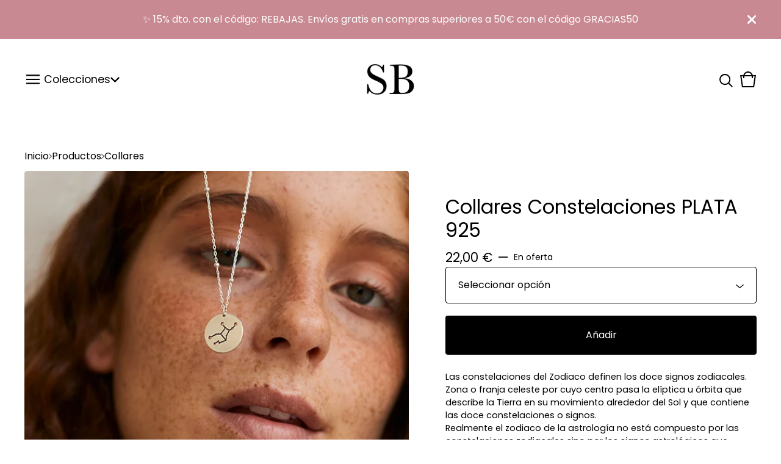

--- FILE ---
content_type: text/html; charset=utf-8
request_url: https://www.srtabolitas.com/product/collares-constelaciones-plata-925
body_size: 14860
content:









<!doctype html>
<html>
  <head>
    <title>Collares Constelaciones PLATA 925 | Srta.Bolitas</title>
    <meta charset="utf-8">
    <meta name="viewport" content="width=device-width, initial-scale=1">
    <link href="/theme_stylesheets/240289644/1767723372/theme.css" media="screen" rel="stylesheet" type="text/css">
    <!-- Served from Big Cartel Storefront -->
<!-- Big Cartel generated meta tags -->
<meta name="generator" content="Big Cartel" />
<meta name="author" content="Srta.Bolitas" />
<meta name="description" content="Las constelaciones del Zodiaco definen los doce signos zodiacales. Zona o franja celeste por cuyo centro pasa la elíptica u órbita que describe la..." />
<meta name="referrer" content="strict-origin-when-cross-origin" />
<meta name="product_id" content="78962091" />
<meta name="product_name" content="Collares Constelaciones PLATA 925" />
<meta name="product_permalink" content="collares-constelaciones-plata-925" />
<meta name="theme_name" content="Trace" />
<meta name="theme_version" content="1.19.1" />
<meta property="og:type" content="product" />
<meta property="og:site_name" content="Srta.Bolitas" />
<meta property="og:title" content="Collares Constelaciones PLATA 925" />
<meta property="og:url" content="https://www.srtabolitas.com/product/collares-constelaciones-plata-925" />
<meta property="og:description" content="Las constelaciones del Zodiaco definen los doce signos zodiacales. Zona o franja celeste por cuyo centro pasa la elíptica u órbita que describe la..." />
<meta property="og:image" content="https://assets.bigcartel.com/product_images/320215440/srta_bolitas_collar_constelacion.jpg?auto=format&amp;fit=max&amp;h=1200&amp;w=1200" />
<meta property="og:image:secure_url" content="https://assets.bigcartel.com/product_images/320215440/srta_bolitas_collar_constelacion.jpg?auto=format&amp;fit=max&amp;h=1200&amp;w=1200" />
<meta property="og:price:amount" content="22,00" />
<meta property="og:price:currency" content="EUR" />
<meta property="og:availability" content="instock" />
<meta name="twitter:card" content="summary_large_image" />
<meta name="twitter:title" content="Collares Constelaciones PLATA 925" />
<meta name="twitter:description" content="Las constelaciones del Zodiaco definen los doce signos zodiacales. Zona o franja celeste por cuyo centro pasa la elíptica u órbita que describe la..." />
<meta name="twitter:image" content="https://assets.bigcartel.com/product_images/320215440/srta_bolitas_collar_constelacion.jpg?auto=format&amp;fit=max&amp;h=1200&amp;w=1200" />
<!-- end of generated meta tags -->

<!-- Big Cartel generated link tags -->
<link rel="preconnect" href="https://fonts.googleapis.com" />
<link rel="preconnect" href="https://fonts.gstatic.com" crossorigin="true" />
<link rel="stylesheet" href="//fonts.googleapis.com/css?family=Poppins:300,400,600&amp;display=swap" type="text/css" title="Google Fonts" />
<link rel="canonical" href="https://www.srtabolitas.com/product/collares-constelaciones-plata-925" />
<link rel="alternate" href="https://www.srtabolitas.com/products.xml" type="application/rss+xml" title="Product Feed" />
<link rel="icon" href="https://assets.bigcartel.com/account_favicons/20022/fav-SB2025.png?auto=format&amp;fit=max&amp;h=32&amp;w=32" type="image/png" />
<link rel="apple-touch-icon" href="https://assets.bigcartel.com/account_favicons/20022/fav-SB2025.png?auto=format&amp;fit=max&amp;h=180&amp;w=180" />
<!-- end of generated link tags -->

<!-- Big Cartel generated structured data -->
<script type="application/ld+json">
[{"@context":"https://schema.org","@type":"BreadcrumbList","itemListElement":[{"@type":"ListItem","position":1,"name":"Home","item":"https://www.srtabolitas.com/"},{"@type":"ListItem","position":2,"name":"Products","item":"https://www.srtabolitas.com/products"},{"@type":"ListItem","position":3,"name":"Collares","item":"https://www.srtabolitas.com/category/collares"},{"@type":"ListItem","position":4,"name":"Collares Constelaciones PLATA 925","item":"https://www.srtabolitas.com/product/collares-constelaciones-plata-925"}]},{"@context":"https://schema.org","@type":"BreadcrumbList","itemListElement":[{"@type":"ListItem","position":1,"name":"Home","item":"https://www.srtabolitas.com/"},{"@type":"ListItem","position":2,"name":"Products","item":"https://www.srtabolitas.com/products"},{"@type":"ListItem","position":3,"name":"OUTLET","item":"https://www.srtabolitas.com/category/outlet"},{"@type":"ListItem","position":4,"name":"Collares Constelaciones PLATA 925","item":"https://www.srtabolitas.com/product/collares-constelaciones-plata-925"}]}]
</script>
<script type="application/ld+json">
{"@context":"https://schema.org/","@type":"Product","name":"Collares Constelaciones PLATA 925","url":"https://www.srtabolitas.com/product/collares-constelaciones-plata-925","description":"Las constelaciones del Zodiaco definen los doce signos zodiacales. Zona o franja celeste por cuyo centro pasa la elíptica u órbita que describe la Tierra en su movimiento alrededor del Sol y que contiene las doce constelaciones o signos.\nRealmente el zodiaco de la astrología no está compuesto por las constelaciones zodiacales sino por los signos astrológicos que forman el llamado horóscopo. Las constelaciones del zodiaco son los grupos de estrellas cortados por el plano de la órbita de la Tierra proyectado en el espacio interestelar y los signos son arquetipos (en la memoria) con los que los astrólogos definen la personalidad de las personas y están asociados a 12 meses astrológicos de más o menos 30 días del año natural. \n\nEstos diseños están creados por Albert. Producidos y chapados en los talleres de nuestros proveedores en Barcelona y alredores. \nTodos los collares son iguales y lo único que varia de cada uno es la constelación. Miden 50 cm de largo y la chapita 16 mm de diámetro. Tanto la cadena como la chapita, están hechas al 100% de plata 925. \n\nPodéis encontrar las 12 constelaciones del Zodiaco, empezando por Aries y terminando en Piscis. Aquí os mostramos las fechas de cada constelación:\n\n- Aries: 21 de Marzo - 20 de Abril.\n- Tauro: 21 de Abril - 20 de Mayo.\n- Gemínis: 21 de Mayo - 20 de Junio.\n- Cáncer: 21 de Junio - 20 de Julio.\n- Leo: 21 de Julio - 21 de Agosto.\n- Virgo: 22 de Agosto - 22 de Septiembre.\n- Libra: 23 de Septiembre - 22 de Octubre.\n- Escorpio: 23 de Octubre - 22 de Noviembre.\n- Sagitario: 23 de Noviembre - 20 de Diciembre.\n- Capricornio: 21 de Diciembre - 19 de Enero.\n- Acuario: 20 de Enero - 18 de Febrero.\n- Piscis: 19 de Febrero - 20 de Marzo.","sku":"78962091","image":["https://assets.bigcartel.com/product_images/320215440/srta_bolitas_collar_constelacion.jpg?auto=format\u0026fit=max\u0026h=1200\u0026w=1200","https://assets.bigcartel.com/product_images/306740940/constelaciones-plata-srta-bolitas.jpg?auto=format\u0026fit=max\u0026h=1200\u0026w=1200","https://assets.bigcartel.com/product_images/320215437/srta_bolitas_collar_luminarias.jpg?auto=format\u0026fit=max\u0026h=1200\u0026w=1200","https://assets.bigcartel.com/product_images/306620631/srta-bolitas-collar-constelaciones-plata.jpg?auto=format\u0026fit=max\u0026h=1200\u0026w=1200","https://assets.bigcartel.com/product_images/306740967/srta-bolitas-collar-constelaciones-planetas-plata.jpg?auto=format\u0026fit=max\u0026h=1200\u0026w=1200"],"brand":{"@type":"Brand","name":"Srta.Bolitas"},"offers":[{"@type":"Offer","name":"Collares Constelaciones PLATA 925 (Aries)","url":"https://www.srtabolitas.com/product/collares-constelaciones-plata-925","sku":"299015574","price":"22.0","priceCurrency":"EUR","priceValidUntil":"2027-01-19","availability":"https://schema.org/InStock","itemCondition":"NewCondition","additionalProperty":[{"@type":"PropertyValue","propertyID":"item_group_id","value":"78962091"}],"shippingDetails":[{"@type":"OfferShippingDetails","shippingDestination":{"@type":"DefinedRegion","addressCountry":"ES"},"shippingRate":{"@type":"MonetaryAmount","value":"4.5","currency":"EUR"}},{"@type":"OfferShippingDetails","shippingDestination":{"@type":"DefinedRegion","addressCountry":"NO"},"shippingRate":{"@type":"MonetaryAmount","value":"9.0","currency":"EUR"}},{"@type":"OfferShippingDetails","shippingDestination":{"@type":"DefinedRegion","addressCountry":"SE"},"shippingRate":{"@type":"MonetaryAmount","value":"9.0","currency":"EUR"}},{"@type":"OfferShippingDetails","shippingDestination":{"@type":"DefinedRegion","addressCountry":"FI"},"shippingRate":{"@type":"MonetaryAmount","value":"9.0","currency":"EUR"}},{"@type":"OfferShippingDetails","shippingDestination":{"@type":"DefinedRegion","addressCountry":"DK"},"shippingRate":{"@type":"MonetaryAmount","value":"9.0","currency":"EUR"}},{"@type":"OfferShippingDetails","shippingDestination":{"@type":"DefinedRegion","addressCountry":"GB"},"shippingRate":{"@type":"MonetaryAmount","value":"9.0","currency":"EUR"}},{"@type":"OfferShippingDetails","shippingDestination":{"@type":"DefinedRegion","addressCountry":"IE"},"shippingRate":{"@type":"MonetaryAmount","value":"9.0","currency":"EUR"}},{"@type":"OfferShippingDetails","shippingDestination":{"@type":"DefinedRegion","addressCountry":"FR"},"shippingRate":{"@type":"MonetaryAmount","value":"9.0","currency":"EUR"}},{"@type":"OfferShippingDetails","shippingDestination":{"@type":"DefinedRegion","addressCountry":"DE"},"shippingRate":{"@type":"MonetaryAmount","value":"9.0","currency":"EUR"}},{"@type":"OfferShippingDetails","shippingDestination":{"@type":"DefinedRegion","addressCountry":"BE"},"shippingRate":{"@type":"MonetaryAmount","value":"9.0","currency":"EUR"}},{"@type":"OfferShippingDetails","shippingDestination":{"@type":"DefinedRegion","addressCountry":"NL"},"shippingRate":{"@type":"MonetaryAmount","value":"9.0","currency":"EUR"}},{"@type":"OfferShippingDetails","shippingDestination":{"@type":"DefinedRegion","addressCountry":"IT"},"shippingRate":{"@type":"MonetaryAmount","value":"9.0","currency":"EUR"}},{"@type":"OfferShippingDetails","shippingDestination":{"@type":"DefinedRegion","addressCountry":"GR"},"shippingRate":{"@type":"MonetaryAmount","value":"9.0","currency":"EUR"}},{"@type":"OfferShippingDetails","shippingDestination":{"@type":"DefinedRegion","addressCountry":"PT"},"shippingRate":{"@type":"MonetaryAmount","value":"9.0","currency":"EUR"}},{"@type":"OfferShippingDetails","shippingDestination":{"@type":"DefinedRegion","addressCountry":"RO"},"shippingRate":{"@type":"MonetaryAmount","value":"9.0","currency":"EUR"}},{"@type":"OfferShippingDetails","shippingDestination":{"@type":"DefinedRegion","addressCountry":"PL"},"shippingRate":{"@type":"MonetaryAmount","value":"9.0","currency":"EUR"}},{"@type":"OfferShippingDetails","shippingDestination":{"@type":"DefinedRegion","addressCountry":"HU"},"shippingRate":{"@type":"MonetaryAmount","value":"9.0","currency":"EUR"}},{"@type":"OfferShippingDetails","shippingDestination":{"@type":"DefinedRegion","addressCountry":"SK"},"shippingRate":{"@type":"MonetaryAmount","value":"9.0","currency":"EUR"}},{"@type":"OfferShippingDetails","shippingDestination":{"@type":"DefinedRegion","addressCountry":"AT"},"shippingRate":{"@type":"MonetaryAmount","value":"9.0","currency":"EUR"}},{"@type":"OfferShippingDetails","shippingDestination":{"@type":"DefinedRegion","addressCountry":"CH"},"shippingRate":{"@type":"MonetaryAmount","value":"9.0","currency":"EUR"}},{"@type":"OfferShippingDetails","shippingDestination":{"@type":"DefinedRegion","addressCountry":"CZ"},"shippingRate":{"@type":"MonetaryAmount","value":"9.0","currency":"EUR"}},{"@type":"OfferShippingDetails","shippingDestination":{"@type":"DefinedRegion","addressCountry":"JP"},"shippingRate":{"@type":"MonetaryAmount","value":"9.0","currency":"EUR"}},{"@type":"OfferShippingDetails","shippingDestination":{"@type":"DefinedRegion","addressCountry":"KR"},"shippingRate":{"@type":"MonetaryAmount","value":"9.0","currency":"EUR"}},{"@type":"OfferShippingDetails","shippingDestination":{"@type":"DefinedRegion","addressCountry":"IN"},"shippingRate":{"@type":"MonetaryAmount","value":"9.0","currency":"EUR"}},{"@type":"OfferShippingDetails","shippingDestination":{"@type":"DefinedRegion","addressCountry":"IL"},"shippingRate":{"@type":"MonetaryAmount","value":"9.0","currency":"EUR"}},{"@type":"OfferShippingDetails","shippingDestination":{"@type":"DefinedRegion","addressCountry":"AU"},"shippingRate":{"@type":"MonetaryAmount","value":"9.0","currency":"EUR"}},{"@type":"OfferShippingDetails","shippingDestination":{"@type":"DefinedRegion","addressCountry":"NZ"},"shippingRate":{"@type":"MonetaryAmount","value":"9.0","currency":"EUR"}},{"@type":"OfferShippingDetails","shippingDestination":{"@type":"DefinedRegion","addressCountry":"US"},"shippingRate":{"@type":"MonetaryAmount","value":"9.0","currency":"EUR"}},{"@type":"OfferShippingDetails","shippingDestination":{"@type":"DefinedRegion","addressCountry":"BR"},"shippingRate":{"@type":"MonetaryAmount","value":"9.0","currency":"EUR"}},{"@type":"OfferShippingDetails","shippingDestination":{"@type":"DefinedRegion","addressCountry":"CA"},"shippingRate":{"@type":"MonetaryAmount","value":"9.0","currency":"EUR"}}]},{"@type":"Offer","name":"Collares Constelaciones PLATA 925 (Tauro)","url":"https://www.srtabolitas.com/product/collares-constelaciones-plata-925","sku":"299015577","price":"22.0","priceCurrency":"EUR","priceValidUntil":"2027-01-19","availability":"https://schema.org/InStock","itemCondition":"NewCondition","additionalProperty":[{"@type":"PropertyValue","propertyID":"item_group_id","value":"78962091"}],"shippingDetails":[{"@type":"OfferShippingDetails","shippingDestination":{"@type":"DefinedRegion","addressCountry":"ES"},"shippingRate":{"@type":"MonetaryAmount","value":"4.5","currency":"EUR"}},{"@type":"OfferShippingDetails","shippingDestination":{"@type":"DefinedRegion","addressCountry":"NO"},"shippingRate":{"@type":"MonetaryAmount","value":"9.0","currency":"EUR"}},{"@type":"OfferShippingDetails","shippingDestination":{"@type":"DefinedRegion","addressCountry":"SE"},"shippingRate":{"@type":"MonetaryAmount","value":"9.0","currency":"EUR"}},{"@type":"OfferShippingDetails","shippingDestination":{"@type":"DefinedRegion","addressCountry":"FI"},"shippingRate":{"@type":"MonetaryAmount","value":"9.0","currency":"EUR"}},{"@type":"OfferShippingDetails","shippingDestination":{"@type":"DefinedRegion","addressCountry":"DK"},"shippingRate":{"@type":"MonetaryAmount","value":"9.0","currency":"EUR"}},{"@type":"OfferShippingDetails","shippingDestination":{"@type":"DefinedRegion","addressCountry":"GB"},"shippingRate":{"@type":"MonetaryAmount","value":"9.0","currency":"EUR"}},{"@type":"OfferShippingDetails","shippingDestination":{"@type":"DefinedRegion","addressCountry":"IE"},"shippingRate":{"@type":"MonetaryAmount","value":"9.0","currency":"EUR"}},{"@type":"OfferShippingDetails","shippingDestination":{"@type":"DefinedRegion","addressCountry":"FR"},"shippingRate":{"@type":"MonetaryAmount","value":"9.0","currency":"EUR"}},{"@type":"OfferShippingDetails","shippingDestination":{"@type":"DefinedRegion","addressCountry":"DE"},"shippingRate":{"@type":"MonetaryAmount","value":"9.0","currency":"EUR"}},{"@type":"OfferShippingDetails","shippingDestination":{"@type":"DefinedRegion","addressCountry":"BE"},"shippingRate":{"@type":"MonetaryAmount","value":"9.0","currency":"EUR"}},{"@type":"OfferShippingDetails","shippingDestination":{"@type":"DefinedRegion","addressCountry":"NL"},"shippingRate":{"@type":"MonetaryAmount","value":"9.0","currency":"EUR"}},{"@type":"OfferShippingDetails","shippingDestination":{"@type":"DefinedRegion","addressCountry":"IT"},"shippingRate":{"@type":"MonetaryAmount","value":"9.0","currency":"EUR"}},{"@type":"OfferShippingDetails","shippingDestination":{"@type":"DefinedRegion","addressCountry":"GR"},"shippingRate":{"@type":"MonetaryAmount","value":"9.0","currency":"EUR"}},{"@type":"OfferShippingDetails","shippingDestination":{"@type":"DefinedRegion","addressCountry":"PT"},"shippingRate":{"@type":"MonetaryAmount","value":"9.0","currency":"EUR"}},{"@type":"OfferShippingDetails","shippingDestination":{"@type":"DefinedRegion","addressCountry":"RO"},"shippingRate":{"@type":"MonetaryAmount","value":"9.0","currency":"EUR"}},{"@type":"OfferShippingDetails","shippingDestination":{"@type":"DefinedRegion","addressCountry":"PL"},"shippingRate":{"@type":"MonetaryAmount","value":"9.0","currency":"EUR"}},{"@type":"OfferShippingDetails","shippingDestination":{"@type":"DefinedRegion","addressCountry":"HU"},"shippingRate":{"@type":"MonetaryAmount","value":"9.0","currency":"EUR"}},{"@type":"OfferShippingDetails","shippingDestination":{"@type":"DefinedRegion","addressCountry":"SK"},"shippingRate":{"@type":"MonetaryAmount","value":"9.0","currency":"EUR"}},{"@type":"OfferShippingDetails","shippingDestination":{"@type":"DefinedRegion","addressCountry":"AT"},"shippingRate":{"@type":"MonetaryAmount","value":"9.0","currency":"EUR"}},{"@type":"OfferShippingDetails","shippingDestination":{"@type":"DefinedRegion","addressCountry":"CH"},"shippingRate":{"@type":"MonetaryAmount","value":"9.0","currency":"EUR"}},{"@type":"OfferShippingDetails","shippingDestination":{"@type":"DefinedRegion","addressCountry":"CZ"},"shippingRate":{"@type":"MonetaryAmount","value":"9.0","currency":"EUR"}},{"@type":"OfferShippingDetails","shippingDestination":{"@type":"DefinedRegion","addressCountry":"JP"},"shippingRate":{"@type":"MonetaryAmount","value":"9.0","currency":"EUR"}},{"@type":"OfferShippingDetails","shippingDestination":{"@type":"DefinedRegion","addressCountry":"KR"},"shippingRate":{"@type":"MonetaryAmount","value":"9.0","currency":"EUR"}},{"@type":"OfferShippingDetails","shippingDestination":{"@type":"DefinedRegion","addressCountry":"IN"},"shippingRate":{"@type":"MonetaryAmount","value":"9.0","currency":"EUR"}},{"@type":"OfferShippingDetails","shippingDestination":{"@type":"DefinedRegion","addressCountry":"IL"},"shippingRate":{"@type":"MonetaryAmount","value":"9.0","currency":"EUR"}},{"@type":"OfferShippingDetails","shippingDestination":{"@type":"DefinedRegion","addressCountry":"AU"},"shippingRate":{"@type":"MonetaryAmount","value":"9.0","currency":"EUR"}},{"@type":"OfferShippingDetails","shippingDestination":{"@type":"DefinedRegion","addressCountry":"NZ"},"shippingRate":{"@type":"MonetaryAmount","value":"9.0","currency":"EUR"}},{"@type":"OfferShippingDetails","shippingDestination":{"@type":"DefinedRegion","addressCountry":"US"},"shippingRate":{"@type":"MonetaryAmount","value":"9.0","currency":"EUR"}},{"@type":"OfferShippingDetails","shippingDestination":{"@type":"DefinedRegion","addressCountry":"BR"},"shippingRate":{"@type":"MonetaryAmount","value":"9.0","currency":"EUR"}},{"@type":"OfferShippingDetails","shippingDestination":{"@type":"DefinedRegion","addressCountry":"CA"},"shippingRate":{"@type":"MonetaryAmount","value":"9.0","currency":"EUR"}}]},{"@type":"Offer","name":"Collares Constelaciones PLATA 925 (Géminis)","url":"https://www.srtabolitas.com/product/collares-constelaciones-plata-925","sku":"299015580","price":"22.0","priceCurrency":"EUR","priceValidUntil":"2027-01-19","availability":"https://schema.org/InStock","itemCondition":"NewCondition","additionalProperty":[{"@type":"PropertyValue","propertyID":"item_group_id","value":"78962091"}],"shippingDetails":[{"@type":"OfferShippingDetails","shippingDestination":{"@type":"DefinedRegion","addressCountry":"ES"},"shippingRate":{"@type":"MonetaryAmount","value":"4.5","currency":"EUR"}},{"@type":"OfferShippingDetails","shippingDestination":{"@type":"DefinedRegion","addressCountry":"NO"},"shippingRate":{"@type":"MonetaryAmount","value":"9.0","currency":"EUR"}},{"@type":"OfferShippingDetails","shippingDestination":{"@type":"DefinedRegion","addressCountry":"SE"},"shippingRate":{"@type":"MonetaryAmount","value":"9.0","currency":"EUR"}},{"@type":"OfferShippingDetails","shippingDestination":{"@type":"DefinedRegion","addressCountry":"FI"},"shippingRate":{"@type":"MonetaryAmount","value":"9.0","currency":"EUR"}},{"@type":"OfferShippingDetails","shippingDestination":{"@type":"DefinedRegion","addressCountry":"DK"},"shippingRate":{"@type":"MonetaryAmount","value":"9.0","currency":"EUR"}},{"@type":"OfferShippingDetails","shippingDestination":{"@type":"DefinedRegion","addressCountry":"GB"},"shippingRate":{"@type":"MonetaryAmount","value":"9.0","currency":"EUR"}},{"@type":"OfferShippingDetails","shippingDestination":{"@type":"DefinedRegion","addressCountry":"IE"},"shippingRate":{"@type":"MonetaryAmount","value":"9.0","currency":"EUR"}},{"@type":"OfferShippingDetails","shippingDestination":{"@type":"DefinedRegion","addressCountry":"FR"},"shippingRate":{"@type":"MonetaryAmount","value":"9.0","currency":"EUR"}},{"@type":"OfferShippingDetails","shippingDestination":{"@type":"DefinedRegion","addressCountry":"DE"},"shippingRate":{"@type":"MonetaryAmount","value":"9.0","currency":"EUR"}},{"@type":"OfferShippingDetails","shippingDestination":{"@type":"DefinedRegion","addressCountry":"BE"},"shippingRate":{"@type":"MonetaryAmount","value":"9.0","currency":"EUR"}},{"@type":"OfferShippingDetails","shippingDestination":{"@type":"DefinedRegion","addressCountry":"NL"},"shippingRate":{"@type":"MonetaryAmount","value":"9.0","currency":"EUR"}},{"@type":"OfferShippingDetails","shippingDestination":{"@type":"DefinedRegion","addressCountry":"IT"},"shippingRate":{"@type":"MonetaryAmount","value":"9.0","currency":"EUR"}},{"@type":"OfferShippingDetails","shippingDestination":{"@type":"DefinedRegion","addressCountry":"GR"},"shippingRate":{"@type":"MonetaryAmount","value":"9.0","currency":"EUR"}},{"@type":"OfferShippingDetails","shippingDestination":{"@type":"DefinedRegion","addressCountry":"PT"},"shippingRate":{"@type":"MonetaryAmount","value":"9.0","currency":"EUR"}},{"@type":"OfferShippingDetails","shippingDestination":{"@type":"DefinedRegion","addressCountry":"RO"},"shippingRate":{"@type":"MonetaryAmount","value":"9.0","currency":"EUR"}},{"@type":"OfferShippingDetails","shippingDestination":{"@type":"DefinedRegion","addressCountry":"PL"},"shippingRate":{"@type":"MonetaryAmount","value":"9.0","currency":"EUR"}},{"@type":"OfferShippingDetails","shippingDestination":{"@type":"DefinedRegion","addressCountry":"HU"},"shippingRate":{"@type":"MonetaryAmount","value":"9.0","currency":"EUR"}},{"@type":"OfferShippingDetails","shippingDestination":{"@type":"DefinedRegion","addressCountry":"SK"},"shippingRate":{"@type":"MonetaryAmount","value":"9.0","currency":"EUR"}},{"@type":"OfferShippingDetails","shippingDestination":{"@type":"DefinedRegion","addressCountry":"AT"},"shippingRate":{"@type":"MonetaryAmount","value":"9.0","currency":"EUR"}},{"@type":"OfferShippingDetails","shippingDestination":{"@type":"DefinedRegion","addressCountry":"CH"},"shippingRate":{"@type":"MonetaryAmount","value":"9.0","currency":"EUR"}},{"@type":"OfferShippingDetails","shippingDestination":{"@type":"DefinedRegion","addressCountry":"CZ"},"shippingRate":{"@type":"MonetaryAmount","value":"9.0","currency":"EUR"}},{"@type":"OfferShippingDetails","shippingDestination":{"@type":"DefinedRegion","addressCountry":"JP"},"shippingRate":{"@type":"MonetaryAmount","value":"9.0","currency":"EUR"}},{"@type":"OfferShippingDetails","shippingDestination":{"@type":"DefinedRegion","addressCountry":"KR"},"shippingRate":{"@type":"MonetaryAmount","value":"9.0","currency":"EUR"}},{"@type":"OfferShippingDetails","shippingDestination":{"@type":"DefinedRegion","addressCountry":"IN"},"shippingRate":{"@type":"MonetaryAmount","value":"9.0","currency":"EUR"}},{"@type":"OfferShippingDetails","shippingDestination":{"@type":"DefinedRegion","addressCountry":"IL"},"shippingRate":{"@type":"MonetaryAmount","value":"9.0","currency":"EUR"}},{"@type":"OfferShippingDetails","shippingDestination":{"@type":"DefinedRegion","addressCountry":"AU"},"shippingRate":{"@type":"MonetaryAmount","value":"9.0","currency":"EUR"}},{"@type":"OfferShippingDetails","shippingDestination":{"@type":"DefinedRegion","addressCountry":"NZ"},"shippingRate":{"@type":"MonetaryAmount","value":"9.0","currency":"EUR"}},{"@type":"OfferShippingDetails","shippingDestination":{"@type":"DefinedRegion","addressCountry":"US"},"shippingRate":{"@type":"MonetaryAmount","value":"9.0","currency":"EUR"}},{"@type":"OfferShippingDetails","shippingDestination":{"@type":"DefinedRegion","addressCountry":"BR"},"shippingRate":{"@type":"MonetaryAmount","value":"9.0","currency":"EUR"}},{"@type":"OfferShippingDetails","shippingDestination":{"@type":"DefinedRegion","addressCountry":"CA"},"shippingRate":{"@type":"MonetaryAmount","value":"9.0","currency":"EUR"}}]},{"@type":"Offer","name":"Collares Constelaciones PLATA 925 (Cáncer)","url":"https://www.srtabolitas.com/product/collares-constelaciones-plata-925","sku":"299015583","price":"22.0","priceCurrency":"EUR","priceValidUntil":"2027-01-19","availability":"https://schema.org/InStock","itemCondition":"NewCondition","additionalProperty":[{"@type":"PropertyValue","propertyID":"item_group_id","value":"78962091"}],"shippingDetails":[{"@type":"OfferShippingDetails","shippingDestination":{"@type":"DefinedRegion","addressCountry":"ES"},"shippingRate":{"@type":"MonetaryAmount","value":"4.5","currency":"EUR"}},{"@type":"OfferShippingDetails","shippingDestination":{"@type":"DefinedRegion","addressCountry":"NO"},"shippingRate":{"@type":"MonetaryAmount","value":"9.0","currency":"EUR"}},{"@type":"OfferShippingDetails","shippingDestination":{"@type":"DefinedRegion","addressCountry":"SE"},"shippingRate":{"@type":"MonetaryAmount","value":"9.0","currency":"EUR"}},{"@type":"OfferShippingDetails","shippingDestination":{"@type":"DefinedRegion","addressCountry":"FI"},"shippingRate":{"@type":"MonetaryAmount","value":"9.0","currency":"EUR"}},{"@type":"OfferShippingDetails","shippingDestination":{"@type":"DefinedRegion","addressCountry":"DK"},"shippingRate":{"@type":"MonetaryAmount","value":"9.0","currency":"EUR"}},{"@type":"OfferShippingDetails","shippingDestination":{"@type":"DefinedRegion","addressCountry":"GB"},"shippingRate":{"@type":"MonetaryAmount","value":"9.0","currency":"EUR"}},{"@type":"OfferShippingDetails","shippingDestination":{"@type":"DefinedRegion","addressCountry":"IE"},"shippingRate":{"@type":"MonetaryAmount","value":"9.0","currency":"EUR"}},{"@type":"OfferShippingDetails","shippingDestination":{"@type":"DefinedRegion","addressCountry":"FR"},"shippingRate":{"@type":"MonetaryAmount","value":"9.0","currency":"EUR"}},{"@type":"OfferShippingDetails","shippingDestination":{"@type":"DefinedRegion","addressCountry":"DE"},"shippingRate":{"@type":"MonetaryAmount","value":"9.0","currency":"EUR"}},{"@type":"OfferShippingDetails","shippingDestination":{"@type":"DefinedRegion","addressCountry":"BE"},"shippingRate":{"@type":"MonetaryAmount","value":"9.0","currency":"EUR"}},{"@type":"OfferShippingDetails","shippingDestination":{"@type":"DefinedRegion","addressCountry":"NL"},"shippingRate":{"@type":"MonetaryAmount","value":"9.0","currency":"EUR"}},{"@type":"OfferShippingDetails","shippingDestination":{"@type":"DefinedRegion","addressCountry":"IT"},"shippingRate":{"@type":"MonetaryAmount","value":"9.0","currency":"EUR"}},{"@type":"OfferShippingDetails","shippingDestination":{"@type":"DefinedRegion","addressCountry":"GR"},"shippingRate":{"@type":"MonetaryAmount","value":"9.0","currency":"EUR"}},{"@type":"OfferShippingDetails","shippingDestination":{"@type":"DefinedRegion","addressCountry":"PT"},"shippingRate":{"@type":"MonetaryAmount","value":"9.0","currency":"EUR"}},{"@type":"OfferShippingDetails","shippingDestination":{"@type":"DefinedRegion","addressCountry":"RO"},"shippingRate":{"@type":"MonetaryAmount","value":"9.0","currency":"EUR"}},{"@type":"OfferShippingDetails","shippingDestination":{"@type":"DefinedRegion","addressCountry":"PL"},"shippingRate":{"@type":"MonetaryAmount","value":"9.0","currency":"EUR"}},{"@type":"OfferShippingDetails","shippingDestination":{"@type":"DefinedRegion","addressCountry":"HU"},"shippingRate":{"@type":"MonetaryAmount","value":"9.0","currency":"EUR"}},{"@type":"OfferShippingDetails","shippingDestination":{"@type":"DefinedRegion","addressCountry":"SK"},"shippingRate":{"@type":"MonetaryAmount","value":"9.0","currency":"EUR"}},{"@type":"OfferShippingDetails","shippingDestination":{"@type":"DefinedRegion","addressCountry":"AT"},"shippingRate":{"@type":"MonetaryAmount","value":"9.0","currency":"EUR"}},{"@type":"OfferShippingDetails","shippingDestination":{"@type":"DefinedRegion","addressCountry":"CH"},"shippingRate":{"@type":"MonetaryAmount","value":"9.0","currency":"EUR"}},{"@type":"OfferShippingDetails","shippingDestination":{"@type":"DefinedRegion","addressCountry":"CZ"},"shippingRate":{"@type":"MonetaryAmount","value":"9.0","currency":"EUR"}},{"@type":"OfferShippingDetails","shippingDestination":{"@type":"DefinedRegion","addressCountry":"JP"},"shippingRate":{"@type":"MonetaryAmount","value":"9.0","currency":"EUR"}},{"@type":"OfferShippingDetails","shippingDestination":{"@type":"DefinedRegion","addressCountry":"KR"},"shippingRate":{"@type":"MonetaryAmount","value":"9.0","currency":"EUR"}},{"@type":"OfferShippingDetails","shippingDestination":{"@type":"DefinedRegion","addressCountry":"IN"},"shippingRate":{"@type":"MonetaryAmount","value":"9.0","currency":"EUR"}},{"@type":"OfferShippingDetails","shippingDestination":{"@type":"DefinedRegion","addressCountry":"IL"},"shippingRate":{"@type":"MonetaryAmount","value":"9.0","currency":"EUR"}},{"@type":"OfferShippingDetails","shippingDestination":{"@type":"DefinedRegion","addressCountry":"AU"},"shippingRate":{"@type":"MonetaryAmount","value":"9.0","currency":"EUR"}},{"@type":"OfferShippingDetails","shippingDestination":{"@type":"DefinedRegion","addressCountry":"NZ"},"shippingRate":{"@type":"MonetaryAmount","value":"9.0","currency":"EUR"}},{"@type":"OfferShippingDetails","shippingDestination":{"@type":"DefinedRegion","addressCountry":"US"},"shippingRate":{"@type":"MonetaryAmount","value":"9.0","currency":"EUR"}},{"@type":"OfferShippingDetails","shippingDestination":{"@type":"DefinedRegion","addressCountry":"BR"},"shippingRate":{"@type":"MonetaryAmount","value":"9.0","currency":"EUR"}},{"@type":"OfferShippingDetails","shippingDestination":{"@type":"DefinedRegion","addressCountry":"CA"},"shippingRate":{"@type":"MonetaryAmount","value":"9.0","currency":"EUR"}}]},{"@type":"Offer","name":"Collares Constelaciones PLATA 925 (Leo)","url":"https://www.srtabolitas.com/product/collares-constelaciones-plata-925","sku":"299015586","price":"22.0","priceCurrency":"EUR","priceValidUntil":"2027-01-19","availability":"https://schema.org/InStock","itemCondition":"NewCondition","additionalProperty":[{"@type":"PropertyValue","propertyID":"item_group_id","value":"78962091"}],"shippingDetails":[{"@type":"OfferShippingDetails","shippingDestination":{"@type":"DefinedRegion","addressCountry":"ES"},"shippingRate":{"@type":"MonetaryAmount","value":"4.5","currency":"EUR"}},{"@type":"OfferShippingDetails","shippingDestination":{"@type":"DefinedRegion","addressCountry":"NO"},"shippingRate":{"@type":"MonetaryAmount","value":"9.0","currency":"EUR"}},{"@type":"OfferShippingDetails","shippingDestination":{"@type":"DefinedRegion","addressCountry":"SE"},"shippingRate":{"@type":"MonetaryAmount","value":"9.0","currency":"EUR"}},{"@type":"OfferShippingDetails","shippingDestination":{"@type":"DefinedRegion","addressCountry":"FI"},"shippingRate":{"@type":"MonetaryAmount","value":"9.0","currency":"EUR"}},{"@type":"OfferShippingDetails","shippingDestination":{"@type":"DefinedRegion","addressCountry":"DK"},"shippingRate":{"@type":"MonetaryAmount","value":"9.0","currency":"EUR"}},{"@type":"OfferShippingDetails","shippingDestination":{"@type":"DefinedRegion","addressCountry":"GB"},"shippingRate":{"@type":"MonetaryAmount","value":"9.0","currency":"EUR"}},{"@type":"OfferShippingDetails","shippingDestination":{"@type":"DefinedRegion","addressCountry":"IE"},"shippingRate":{"@type":"MonetaryAmount","value":"9.0","currency":"EUR"}},{"@type":"OfferShippingDetails","shippingDestination":{"@type":"DefinedRegion","addressCountry":"FR"},"shippingRate":{"@type":"MonetaryAmount","value":"9.0","currency":"EUR"}},{"@type":"OfferShippingDetails","shippingDestination":{"@type":"DefinedRegion","addressCountry":"DE"},"shippingRate":{"@type":"MonetaryAmount","value":"9.0","currency":"EUR"}},{"@type":"OfferShippingDetails","shippingDestination":{"@type":"DefinedRegion","addressCountry":"BE"},"shippingRate":{"@type":"MonetaryAmount","value":"9.0","currency":"EUR"}},{"@type":"OfferShippingDetails","shippingDestination":{"@type":"DefinedRegion","addressCountry":"NL"},"shippingRate":{"@type":"MonetaryAmount","value":"9.0","currency":"EUR"}},{"@type":"OfferShippingDetails","shippingDestination":{"@type":"DefinedRegion","addressCountry":"IT"},"shippingRate":{"@type":"MonetaryAmount","value":"9.0","currency":"EUR"}},{"@type":"OfferShippingDetails","shippingDestination":{"@type":"DefinedRegion","addressCountry":"GR"},"shippingRate":{"@type":"MonetaryAmount","value":"9.0","currency":"EUR"}},{"@type":"OfferShippingDetails","shippingDestination":{"@type":"DefinedRegion","addressCountry":"PT"},"shippingRate":{"@type":"MonetaryAmount","value":"9.0","currency":"EUR"}},{"@type":"OfferShippingDetails","shippingDestination":{"@type":"DefinedRegion","addressCountry":"RO"},"shippingRate":{"@type":"MonetaryAmount","value":"9.0","currency":"EUR"}},{"@type":"OfferShippingDetails","shippingDestination":{"@type":"DefinedRegion","addressCountry":"PL"},"shippingRate":{"@type":"MonetaryAmount","value":"9.0","currency":"EUR"}},{"@type":"OfferShippingDetails","shippingDestination":{"@type":"DefinedRegion","addressCountry":"HU"},"shippingRate":{"@type":"MonetaryAmount","value":"9.0","currency":"EUR"}},{"@type":"OfferShippingDetails","shippingDestination":{"@type":"DefinedRegion","addressCountry":"SK"},"shippingRate":{"@type":"MonetaryAmount","value":"9.0","currency":"EUR"}},{"@type":"OfferShippingDetails","shippingDestination":{"@type":"DefinedRegion","addressCountry":"AT"},"shippingRate":{"@type":"MonetaryAmount","value":"9.0","currency":"EUR"}},{"@type":"OfferShippingDetails","shippingDestination":{"@type":"DefinedRegion","addressCountry":"CH"},"shippingRate":{"@type":"MonetaryAmount","value":"9.0","currency":"EUR"}},{"@type":"OfferShippingDetails","shippingDestination":{"@type":"DefinedRegion","addressCountry":"CZ"},"shippingRate":{"@type":"MonetaryAmount","value":"9.0","currency":"EUR"}},{"@type":"OfferShippingDetails","shippingDestination":{"@type":"DefinedRegion","addressCountry":"JP"},"shippingRate":{"@type":"MonetaryAmount","value":"9.0","currency":"EUR"}},{"@type":"OfferShippingDetails","shippingDestination":{"@type":"DefinedRegion","addressCountry":"KR"},"shippingRate":{"@type":"MonetaryAmount","value":"9.0","currency":"EUR"}},{"@type":"OfferShippingDetails","shippingDestination":{"@type":"DefinedRegion","addressCountry":"IN"},"shippingRate":{"@type":"MonetaryAmount","value":"9.0","currency":"EUR"}},{"@type":"OfferShippingDetails","shippingDestination":{"@type":"DefinedRegion","addressCountry":"IL"},"shippingRate":{"@type":"MonetaryAmount","value":"9.0","currency":"EUR"}},{"@type":"OfferShippingDetails","shippingDestination":{"@type":"DefinedRegion","addressCountry":"AU"},"shippingRate":{"@type":"MonetaryAmount","value":"9.0","currency":"EUR"}},{"@type":"OfferShippingDetails","shippingDestination":{"@type":"DefinedRegion","addressCountry":"NZ"},"shippingRate":{"@type":"MonetaryAmount","value":"9.0","currency":"EUR"}},{"@type":"OfferShippingDetails","shippingDestination":{"@type":"DefinedRegion","addressCountry":"US"},"shippingRate":{"@type":"MonetaryAmount","value":"9.0","currency":"EUR"}},{"@type":"OfferShippingDetails","shippingDestination":{"@type":"DefinedRegion","addressCountry":"BR"},"shippingRate":{"@type":"MonetaryAmount","value":"9.0","currency":"EUR"}},{"@type":"OfferShippingDetails","shippingDestination":{"@type":"DefinedRegion","addressCountry":"CA"},"shippingRate":{"@type":"MonetaryAmount","value":"9.0","currency":"EUR"}}]},{"@type":"Offer","name":"Collares Constelaciones PLATA 925 (Virgo)","url":"https://www.srtabolitas.com/product/collares-constelaciones-plata-925","sku":"299015589","price":"22.0","priceCurrency":"EUR","priceValidUntil":"2027-01-19","availability":"https://schema.org/InStock","itemCondition":"NewCondition","additionalProperty":[{"@type":"PropertyValue","propertyID":"item_group_id","value":"78962091"}],"shippingDetails":[{"@type":"OfferShippingDetails","shippingDestination":{"@type":"DefinedRegion","addressCountry":"ES"},"shippingRate":{"@type":"MonetaryAmount","value":"4.5","currency":"EUR"}},{"@type":"OfferShippingDetails","shippingDestination":{"@type":"DefinedRegion","addressCountry":"NO"},"shippingRate":{"@type":"MonetaryAmount","value":"9.0","currency":"EUR"}},{"@type":"OfferShippingDetails","shippingDestination":{"@type":"DefinedRegion","addressCountry":"SE"},"shippingRate":{"@type":"MonetaryAmount","value":"9.0","currency":"EUR"}},{"@type":"OfferShippingDetails","shippingDestination":{"@type":"DefinedRegion","addressCountry":"FI"},"shippingRate":{"@type":"MonetaryAmount","value":"9.0","currency":"EUR"}},{"@type":"OfferShippingDetails","shippingDestination":{"@type":"DefinedRegion","addressCountry":"DK"},"shippingRate":{"@type":"MonetaryAmount","value":"9.0","currency":"EUR"}},{"@type":"OfferShippingDetails","shippingDestination":{"@type":"DefinedRegion","addressCountry":"GB"},"shippingRate":{"@type":"MonetaryAmount","value":"9.0","currency":"EUR"}},{"@type":"OfferShippingDetails","shippingDestination":{"@type":"DefinedRegion","addressCountry":"IE"},"shippingRate":{"@type":"MonetaryAmount","value":"9.0","currency":"EUR"}},{"@type":"OfferShippingDetails","shippingDestination":{"@type":"DefinedRegion","addressCountry":"FR"},"shippingRate":{"@type":"MonetaryAmount","value":"9.0","currency":"EUR"}},{"@type":"OfferShippingDetails","shippingDestination":{"@type":"DefinedRegion","addressCountry":"DE"},"shippingRate":{"@type":"MonetaryAmount","value":"9.0","currency":"EUR"}},{"@type":"OfferShippingDetails","shippingDestination":{"@type":"DefinedRegion","addressCountry":"BE"},"shippingRate":{"@type":"MonetaryAmount","value":"9.0","currency":"EUR"}},{"@type":"OfferShippingDetails","shippingDestination":{"@type":"DefinedRegion","addressCountry":"NL"},"shippingRate":{"@type":"MonetaryAmount","value":"9.0","currency":"EUR"}},{"@type":"OfferShippingDetails","shippingDestination":{"@type":"DefinedRegion","addressCountry":"IT"},"shippingRate":{"@type":"MonetaryAmount","value":"9.0","currency":"EUR"}},{"@type":"OfferShippingDetails","shippingDestination":{"@type":"DefinedRegion","addressCountry":"GR"},"shippingRate":{"@type":"MonetaryAmount","value":"9.0","currency":"EUR"}},{"@type":"OfferShippingDetails","shippingDestination":{"@type":"DefinedRegion","addressCountry":"PT"},"shippingRate":{"@type":"MonetaryAmount","value":"9.0","currency":"EUR"}},{"@type":"OfferShippingDetails","shippingDestination":{"@type":"DefinedRegion","addressCountry":"RO"},"shippingRate":{"@type":"MonetaryAmount","value":"9.0","currency":"EUR"}},{"@type":"OfferShippingDetails","shippingDestination":{"@type":"DefinedRegion","addressCountry":"PL"},"shippingRate":{"@type":"MonetaryAmount","value":"9.0","currency":"EUR"}},{"@type":"OfferShippingDetails","shippingDestination":{"@type":"DefinedRegion","addressCountry":"HU"},"shippingRate":{"@type":"MonetaryAmount","value":"9.0","currency":"EUR"}},{"@type":"OfferShippingDetails","shippingDestination":{"@type":"DefinedRegion","addressCountry":"SK"},"shippingRate":{"@type":"MonetaryAmount","value":"9.0","currency":"EUR"}},{"@type":"OfferShippingDetails","shippingDestination":{"@type":"DefinedRegion","addressCountry":"AT"},"shippingRate":{"@type":"MonetaryAmount","value":"9.0","currency":"EUR"}},{"@type":"OfferShippingDetails","shippingDestination":{"@type":"DefinedRegion","addressCountry":"CH"},"shippingRate":{"@type":"MonetaryAmount","value":"9.0","currency":"EUR"}},{"@type":"OfferShippingDetails","shippingDestination":{"@type":"DefinedRegion","addressCountry":"CZ"},"shippingRate":{"@type":"MonetaryAmount","value":"9.0","currency":"EUR"}},{"@type":"OfferShippingDetails","shippingDestination":{"@type":"DefinedRegion","addressCountry":"JP"},"shippingRate":{"@type":"MonetaryAmount","value":"9.0","currency":"EUR"}},{"@type":"OfferShippingDetails","shippingDestination":{"@type":"DefinedRegion","addressCountry":"KR"},"shippingRate":{"@type":"MonetaryAmount","value":"9.0","currency":"EUR"}},{"@type":"OfferShippingDetails","shippingDestination":{"@type":"DefinedRegion","addressCountry":"IN"},"shippingRate":{"@type":"MonetaryAmount","value":"9.0","currency":"EUR"}},{"@type":"OfferShippingDetails","shippingDestination":{"@type":"DefinedRegion","addressCountry":"IL"},"shippingRate":{"@type":"MonetaryAmount","value":"9.0","currency":"EUR"}},{"@type":"OfferShippingDetails","shippingDestination":{"@type":"DefinedRegion","addressCountry":"AU"},"shippingRate":{"@type":"MonetaryAmount","value":"9.0","currency":"EUR"}},{"@type":"OfferShippingDetails","shippingDestination":{"@type":"DefinedRegion","addressCountry":"NZ"},"shippingRate":{"@type":"MonetaryAmount","value":"9.0","currency":"EUR"}},{"@type":"OfferShippingDetails","shippingDestination":{"@type":"DefinedRegion","addressCountry":"US"},"shippingRate":{"@type":"MonetaryAmount","value":"9.0","currency":"EUR"}},{"@type":"OfferShippingDetails","shippingDestination":{"@type":"DefinedRegion","addressCountry":"BR"},"shippingRate":{"@type":"MonetaryAmount","value":"9.0","currency":"EUR"}},{"@type":"OfferShippingDetails","shippingDestination":{"@type":"DefinedRegion","addressCountry":"CA"},"shippingRate":{"@type":"MonetaryAmount","value":"9.0","currency":"EUR"}}]},{"@type":"Offer","name":"Collares Constelaciones PLATA 925 (Libra)","url":"https://www.srtabolitas.com/product/collares-constelaciones-plata-925","sku":"299015592","price":"22.0","priceCurrency":"EUR","priceValidUntil":"2027-01-19","availability":"https://schema.org/InStock","itemCondition":"NewCondition","additionalProperty":[{"@type":"PropertyValue","propertyID":"item_group_id","value":"78962091"}],"shippingDetails":[{"@type":"OfferShippingDetails","shippingDestination":{"@type":"DefinedRegion","addressCountry":"ES"},"shippingRate":{"@type":"MonetaryAmount","value":"4.5","currency":"EUR"}},{"@type":"OfferShippingDetails","shippingDestination":{"@type":"DefinedRegion","addressCountry":"NO"},"shippingRate":{"@type":"MonetaryAmount","value":"9.0","currency":"EUR"}},{"@type":"OfferShippingDetails","shippingDestination":{"@type":"DefinedRegion","addressCountry":"SE"},"shippingRate":{"@type":"MonetaryAmount","value":"9.0","currency":"EUR"}},{"@type":"OfferShippingDetails","shippingDestination":{"@type":"DefinedRegion","addressCountry":"FI"},"shippingRate":{"@type":"MonetaryAmount","value":"9.0","currency":"EUR"}},{"@type":"OfferShippingDetails","shippingDestination":{"@type":"DefinedRegion","addressCountry":"DK"},"shippingRate":{"@type":"MonetaryAmount","value":"9.0","currency":"EUR"}},{"@type":"OfferShippingDetails","shippingDestination":{"@type":"DefinedRegion","addressCountry":"GB"},"shippingRate":{"@type":"MonetaryAmount","value":"9.0","currency":"EUR"}},{"@type":"OfferShippingDetails","shippingDestination":{"@type":"DefinedRegion","addressCountry":"IE"},"shippingRate":{"@type":"MonetaryAmount","value":"9.0","currency":"EUR"}},{"@type":"OfferShippingDetails","shippingDestination":{"@type":"DefinedRegion","addressCountry":"FR"},"shippingRate":{"@type":"MonetaryAmount","value":"9.0","currency":"EUR"}},{"@type":"OfferShippingDetails","shippingDestination":{"@type":"DefinedRegion","addressCountry":"DE"},"shippingRate":{"@type":"MonetaryAmount","value":"9.0","currency":"EUR"}},{"@type":"OfferShippingDetails","shippingDestination":{"@type":"DefinedRegion","addressCountry":"BE"},"shippingRate":{"@type":"MonetaryAmount","value":"9.0","currency":"EUR"}},{"@type":"OfferShippingDetails","shippingDestination":{"@type":"DefinedRegion","addressCountry":"NL"},"shippingRate":{"@type":"MonetaryAmount","value":"9.0","currency":"EUR"}},{"@type":"OfferShippingDetails","shippingDestination":{"@type":"DefinedRegion","addressCountry":"IT"},"shippingRate":{"@type":"MonetaryAmount","value":"9.0","currency":"EUR"}},{"@type":"OfferShippingDetails","shippingDestination":{"@type":"DefinedRegion","addressCountry":"GR"},"shippingRate":{"@type":"MonetaryAmount","value":"9.0","currency":"EUR"}},{"@type":"OfferShippingDetails","shippingDestination":{"@type":"DefinedRegion","addressCountry":"PT"},"shippingRate":{"@type":"MonetaryAmount","value":"9.0","currency":"EUR"}},{"@type":"OfferShippingDetails","shippingDestination":{"@type":"DefinedRegion","addressCountry":"RO"},"shippingRate":{"@type":"MonetaryAmount","value":"9.0","currency":"EUR"}},{"@type":"OfferShippingDetails","shippingDestination":{"@type":"DefinedRegion","addressCountry":"PL"},"shippingRate":{"@type":"MonetaryAmount","value":"9.0","currency":"EUR"}},{"@type":"OfferShippingDetails","shippingDestination":{"@type":"DefinedRegion","addressCountry":"HU"},"shippingRate":{"@type":"MonetaryAmount","value":"9.0","currency":"EUR"}},{"@type":"OfferShippingDetails","shippingDestination":{"@type":"DefinedRegion","addressCountry":"SK"},"shippingRate":{"@type":"MonetaryAmount","value":"9.0","currency":"EUR"}},{"@type":"OfferShippingDetails","shippingDestination":{"@type":"DefinedRegion","addressCountry":"AT"},"shippingRate":{"@type":"MonetaryAmount","value":"9.0","currency":"EUR"}},{"@type":"OfferShippingDetails","shippingDestination":{"@type":"DefinedRegion","addressCountry":"CH"},"shippingRate":{"@type":"MonetaryAmount","value":"9.0","currency":"EUR"}},{"@type":"OfferShippingDetails","shippingDestination":{"@type":"DefinedRegion","addressCountry":"CZ"},"shippingRate":{"@type":"MonetaryAmount","value":"9.0","currency":"EUR"}},{"@type":"OfferShippingDetails","shippingDestination":{"@type":"DefinedRegion","addressCountry":"JP"},"shippingRate":{"@type":"MonetaryAmount","value":"9.0","currency":"EUR"}},{"@type":"OfferShippingDetails","shippingDestination":{"@type":"DefinedRegion","addressCountry":"KR"},"shippingRate":{"@type":"MonetaryAmount","value":"9.0","currency":"EUR"}},{"@type":"OfferShippingDetails","shippingDestination":{"@type":"DefinedRegion","addressCountry":"IN"},"shippingRate":{"@type":"MonetaryAmount","value":"9.0","currency":"EUR"}},{"@type":"OfferShippingDetails","shippingDestination":{"@type":"DefinedRegion","addressCountry":"IL"},"shippingRate":{"@type":"MonetaryAmount","value":"9.0","currency":"EUR"}},{"@type":"OfferShippingDetails","shippingDestination":{"@type":"DefinedRegion","addressCountry":"AU"},"shippingRate":{"@type":"MonetaryAmount","value":"9.0","currency":"EUR"}},{"@type":"OfferShippingDetails","shippingDestination":{"@type":"DefinedRegion","addressCountry":"NZ"},"shippingRate":{"@type":"MonetaryAmount","value":"9.0","currency":"EUR"}},{"@type":"OfferShippingDetails","shippingDestination":{"@type":"DefinedRegion","addressCountry":"US"},"shippingRate":{"@type":"MonetaryAmount","value":"9.0","currency":"EUR"}},{"@type":"OfferShippingDetails","shippingDestination":{"@type":"DefinedRegion","addressCountry":"BR"},"shippingRate":{"@type":"MonetaryAmount","value":"9.0","currency":"EUR"}},{"@type":"OfferShippingDetails","shippingDestination":{"@type":"DefinedRegion","addressCountry":"CA"},"shippingRate":{"@type":"MonetaryAmount","value":"9.0","currency":"EUR"}}]},{"@type":"Offer","name":"Collares Constelaciones PLATA 925 (Escorpio)","url":"https://www.srtabolitas.com/product/collares-constelaciones-plata-925","sku":"299015595","price":"22.0","priceCurrency":"EUR","priceValidUntil":"2027-01-19","availability":"https://schema.org/InStock","itemCondition":"NewCondition","additionalProperty":[{"@type":"PropertyValue","propertyID":"item_group_id","value":"78962091"}],"shippingDetails":[{"@type":"OfferShippingDetails","shippingDestination":{"@type":"DefinedRegion","addressCountry":"ES"},"shippingRate":{"@type":"MonetaryAmount","value":"4.5","currency":"EUR"}},{"@type":"OfferShippingDetails","shippingDestination":{"@type":"DefinedRegion","addressCountry":"NO"},"shippingRate":{"@type":"MonetaryAmount","value":"9.0","currency":"EUR"}},{"@type":"OfferShippingDetails","shippingDestination":{"@type":"DefinedRegion","addressCountry":"SE"},"shippingRate":{"@type":"MonetaryAmount","value":"9.0","currency":"EUR"}},{"@type":"OfferShippingDetails","shippingDestination":{"@type":"DefinedRegion","addressCountry":"FI"},"shippingRate":{"@type":"MonetaryAmount","value":"9.0","currency":"EUR"}},{"@type":"OfferShippingDetails","shippingDestination":{"@type":"DefinedRegion","addressCountry":"DK"},"shippingRate":{"@type":"MonetaryAmount","value":"9.0","currency":"EUR"}},{"@type":"OfferShippingDetails","shippingDestination":{"@type":"DefinedRegion","addressCountry":"GB"},"shippingRate":{"@type":"MonetaryAmount","value":"9.0","currency":"EUR"}},{"@type":"OfferShippingDetails","shippingDestination":{"@type":"DefinedRegion","addressCountry":"IE"},"shippingRate":{"@type":"MonetaryAmount","value":"9.0","currency":"EUR"}},{"@type":"OfferShippingDetails","shippingDestination":{"@type":"DefinedRegion","addressCountry":"FR"},"shippingRate":{"@type":"MonetaryAmount","value":"9.0","currency":"EUR"}},{"@type":"OfferShippingDetails","shippingDestination":{"@type":"DefinedRegion","addressCountry":"DE"},"shippingRate":{"@type":"MonetaryAmount","value":"9.0","currency":"EUR"}},{"@type":"OfferShippingDetails","shippingDestination":{"@type":"DefinedRegion","addressCountry":"BE"},"shippingRate":{"@type":"MonetaryAmount","value":"9.0","currency":"EUR"}},{"@type":"OfferShippingDetails","shippingDestination":{"@type":"DefinedRegion","addressCountry":"NL"},"shippingRate":{"@type":"MonetaryAmount","value":"9.0","currency":"EUR"}},{"@type":"OfferShippingDetails","shippingDestination":{"@type":"DefinedRegion","addressCountry":"IT"},"shippingRate":{"@type":"MonetaryAmount","value":"9.0","currency":"EUR"}},{"@type":"OfferShippingDetails","shippingDestination":{"@type":"DefinedRegion","addressCountry":"GR"},"shippingRate":{"@type":"MonetaryAmount","value":"9.0","currency":"EUR"}},{"@type":"OfferShippingDetails","shippingDestination":{"@type":"DefinedRegion","addressCountry":"PT"},"shippingRate":{"@type":"MonetaryAmount","value":"9.0","currency":"EUR"}},{"@type":"OfferShippingDetails","shippingDestination":{"@type":"DefinedRegion","addressCountry":"RO"},"shippingRate":{"@type":"MonetaryAmount","value":"9.0","currency":"EUR"}},{"@type":"OfferShippingDetails","shippingDestination":{"@type":"DefinedRegion","addressCountry":"PL"},"shippingRate":{"@type":"MonetaryAmount","value":"9.0","currency":"EUR"}},{"@type":"OfferShippingDetails","shippingDestination":{"@type":"DefinedRegion","addressCountry":"HU"},"shippingRate":{"@type":"MonetaryAmount","value":"9.0","currency":"EUR"}},{"@type":"OfferShippingDetails","shippingDestination":{"@type":"DefinedRegion","addressCountry":"SK"},"shippingRate":{"@type":"MonetaryAmount","value":"9.0","currency":"EUR"}},{"@type":"OfferShippingDetails","shippingDestination":{"@type":"DefinedRegion","addressCountry":"AT"},"shippingRate":{"@type":"MonetaryAmount","value":"9.0","currency":"EUR"}},{"@type":"OfferShippingDetails","shippingDestination":{"@type":"DefinedRegion","addressCountry":"CH"},"shippingRate":{"@type":"MonetaryAmount","value":"9.0","currency":"EUR"}},{"@type":"OfferShippingDetails","shippingDestination":{"@type":"DefinedRegion","addressCountry":"CZ"},"shippingRate":{"@type":"MonetaryAmount","value":"9.0","currency":"EUR"}},{"@type":"OfferShippingDetails","shippingDestination":{"@type":"DefinedRegion","addressCountry":"JP"},"shippingRate":{"@type":"MonetaryAmount","value":"9.0","currency":"EUR"}},{"@type":"OfferShippingDetails","shippingDestination":{"@type":"DefinedRegion","addressCountry":"KR"},"shippingRate":{"@type":"MonetaryAmount","value":"9.0","currency":"EUR"}},{"@type":"OfferShippingDetails","shippingDestination":{"@type":"DefinedRegion","addressCountry":"IN"},"shippingRate":{"@type":"MonetaryAmount","value":"9.0","currency":"EUR"}},{"@type":"OfferShippingDetails","shippingDestination":{"@type":"DefinedRegion","addressCountry":"IL"},"shippingRate":{"@type":"MonetaryAmount","value":"9.0","currency":"EUR"}},{"@type":"OfferShippingDetails","shippingDestination":{"@type":"DefinedRegion","addressCountry":"AU"},"shippingRate":{"@type":"MonetaryAmount","value":"9.0","currency":"EUR"}},{"@type":"OfferShippingDetails","shippingDestination":{"@type":"DefinedRegion","addressCountry":"NZ"},"shippingRate":{"@type":"MonetaryAmount","value":"9.0","currency":"EUR"}},{"@type":"OfferShippingDetails","shippingDestination":{"@type":"DefinedRegion","addressCountry":"US"},"shippingRate":{"@type":"MonetaryAmount","value":"9.0","currency":"EUR"}},{"@type":"OfferShippingDetails","shippingDestination":{"@type":"DefinedRegion","addressCountry":"BR"},"shippingRate":{"@type":"MonetaryAmount","value":"9.0","currency":"EUR"}},{"@type":"OfferShippingDetails","shippingDestination":{"@type":"DefinedRegion","addressCountry":"CA"},"shippingRate":{"@type":"MonetaryAmount","value":"9.0","currency":"EUR"}}]},{"@type":"Offer","name":"Collares Constelaciones PLATA 925 (Sagitario)","url":"https://www.srtabolitas.com/product/collares-constelaciones-plata-925","sku":"299015598","price":"22.0","priceCurrency":"EUR","priceValidUntil":"2027-01-19","availability":"https://schema.org/InStock","itemCondition":"NewCondition","additionalProperty":[{"@type":"PropertyValue","propertyID":"item_group_id","value":"78962091"}],"shippingDetails":[{"@type":"OfferShippingDetails","shippingDestination":{"@type":"DefinedRegion","addressCountry":"ES"},"shippingRate":{"@type":"MonetaryAmount","value":"4.5","currency":"EUR"}},{"@type":"OfferShippingDetails","shippingDestination":{"@type":"DefinedRegion","addressCountry":"NO"},"shippingRate":{"@type":"MonetaryAmount","value":"9.0","currency":"EUR"}},{"@type":"OfferShippingDetails","shippingDestination":{"@type":"DefinedRegion","addressCountry":"SE"},"shippingRate":{"@type":"MonetaryAmount","value":"9.0","currency":"EUR"}},{"@type":"OfferShippingDetails","shippingDestination":{"@type":"DefinedRegion","addressCountry":"FI"},"shippingRate":{"@type":"MonetaryAmount","value":"9.0","currency":"EUR"}},{"@type":"OfferShippingDetails","shippingDestination":{"@type":"DefinedRegion","addressCountry":"DK"},"shippingRate":{"@type":"MonetaryAmount","value":"9.0","currency":"EUR"}},{"@type":"OfferShippingDetails","shippingDestination":{"@type":"DefinedRegion","addressCountry":"GB"},"shippingRate":{"@type":"MonetaryAmount","value":"9.0","currency":"EUR"}},{"@type":"OfferShippingDetails","shippingDestination":{"@type":"DefinedRegion","addressCountry":"IE"},"shippingRate":{"@type":"MonetaryAmount","value":"9.0","currency":"EUR"}},{"@type":"OfferShippingDetails","shippingDestination":{"@type":"DefinedRegion","addressCountry":"FR"},"shippingRate":{"@type":"MonetaryAmount","value":"9.0","currency":"EUR"}},{"@type":"OfferShippingDetails","shippingDestination":{"@type":"DefinedRegion","addressCountry":"DE"},"shippingRate":{"@type":"MonetaryAmount","value":"9.0","currency":"EUR"}},{"@type":"OfferShippingDetails","shippingDestination":{"@type":"DefinedRegion","addressCountry":"BE"},"shippingRate":{"@type":"MonetaryAmount","value":"9.0","currency":"EUR"}},{"@type":"OfferShippingDetails","shippingDestination":{"@type":"DefinedRegion","addressCountry":"NL"},"shippingRate":{"@type":"MonetaryAmount","value":"9.0","currency":"EUR"}},{"@type":"OfferShippingDetails","shippingDestination":{"@type":"DefinedRegion","addressCountry":"IT"},"shippingRate":{"@type":"MonetaryAmount","value":"9.0","currency":"EUR"}},{"@type":"OfferShippingDetails","shippingDestination":{"@type":"DefinedRegion","addressCountry":"GR"},"shippingRate":{"@type":"MonetaryAmount","value":"9.0","currency":"EUR"}},{"@type":"OfferShippingDetails","shippingDestination":{"@type":"DefinedRegion","addressCountry":"PT"},"shippingRate":{"@type":"MonetaryAmount","value":"9.0","currency":"EUR"}},{"@type":"OfferShippingDetails","shippingDestination":{"@type":"DefinedRegion","addressCountry":"RO"},"shippingRate":{"@type":"MonetaryAmount","value":"9.0","currency":"EUR"}},{"@type":"OfferShippingDetails","shippingDestination":{"@type":"DefinedRegion","addressCountry":"PL"},"shippingRate":{"@type":"MonetaryAmount","value":"9.0","currency":"EUR"}},{"@type":"OfferShippingDetails","shippingDestination":{"@type":"DefinedRegion","addressCountry":"HU"},"shippingRate":{"@type":"MonetaryAmount","value":"9.0","currency":"EUR"}},{"@type":"OfferShippingDetails","shippingDestination":{"@type":"DefinedRegion","addressCountry":"SK"},"shippingRate":{"@type":"MonetaryAmount","value":"9.0","currency":"EUR"}},{"@type":"OfferShippingDetails","shippingDestination":{"@type":"DefinedRegion","addressCountry":"AT"},"shippingRate":{"@type":"MonetaryAmount","value":"9.0","currency":"EUR"}},{"@type":"OfferShippingDetails","shippingDestination":{"@type":"DefinedRegion","addressCountry":"CH"},"shippingRate":{"@type":"MonetaryAmount","value":"9.0","currency":"EUR"}},{"@type":"OfferShippingDetails","shippingDestination":{"@type":"DefinedRegion","addressCountry":"CZ"},"shippingRate":{"@type":"MonetaryAmount","value":"9.0","currency":"EUR"}},{"@type":"OfferShippingDetails","shippingDestination":{"@type":"DefinedRegion","addressCountry":"JP"},"shippingRate":{"@type":"MonetaryAmount","value":"9.0","currency":"EUR"}},{"@type":"OfferShippingDetails","shippingDestination":{"@type":"DefinedRegion","addressCountry":"KR"},"shippingRate":{"@type":"MonetaryAmount","value":"9.0","currency":"EUR"}},{"@type":"OfferShippingDetails","shippingDestination":{"@type":"DefinedRegion","addressCountry":"IN"},"shippingRate":{"@type":"MonetaryAmount","value":"9.0","currency":"EUR"}},{"@type":"OfferShippingDetails","shippingDestination":{"@type":"DefinedRegion","addressCountry":"IL"},"shippingRate":{"@type":"MonetaryAmount","value":"9.0","currency":"EUR"}},{"@type":"OfferShippingDetails","shippingDestination":{"@type":"DefinedRegion","addressCountry":"AU"},"shippingRate":{"@type":"MonetaryAmount","value":"9.0","currency":"EUR"}},{"@type":"OfferShippingDetails","shippingDestination":{"@type":"DefinedRegion","addressCountry":"NZ"},"shippingRate":{"@type":"MonetaryAmount","value":"9.0","currency":"EUR"}},{"@type":"OfferShippingDetails","shippingDestination":{"@type":"DefinedRegion","addressCountry":"US"},"shippingRate":{"@type":"MonetaryAmount","value":"9.0","currency":"EUR"}},{"@type":"OfferShippingDetails","shippingDestination":{"@type":"DefinedRegion","addressCountry":"BR"},"shippingRate":{"@type":"MonetaryAmount","value":"9.0","currency":"EUR"}},{"@type":"OfferShippingDetails","shippingDestination":{"@type":"DefinedRegion","addressCountry":"CA"},"shippingRate":{"@type":"MonetaryAmount","value":"9.0","currency":"EUR"}}]},{"@type":"Offer","name":"Collares Constelaciones PLATA 925 (Capricornio)","url":"https://www.srtabolitas.com/product/collares-constelaciones-plata-925","sku":"299015601","price":"22.0","priceCurrency":"EUR","priceValidUntil":"2027-01-19","availability":"https://schema.org/InStock","itemCondition":"NewCondition","additionalProperty":[{"@type":"PropertyValue","propertyID":"item_group_id","value":"78962091"}],"shippingDetails":[{"@type":"OfferShippingDetails","shippingDestination":{"@type":"DefinedRegion","addressCountry":"ES"},"shippingRate":{"@type":"MonetaryAmount","value":"4.5","currency":"EUR"}},{"@type":"OfferShippingDetails","shippingDestination":{"@type":"DefinedRegion","addressCountry":"NO"},"shippingRate":{"@type":"MonetaryAmount","value":"9.0","currency":"EUR"}},{"@type":"OfferShippingDetails","shippingDestination":{"@type":"DefinedRegion","addressCountry":"SE"},"shippingRate":{"@type":"MonetaryAmount","value":"9.0","currency":"EUR"}},{"@type":"OfferShippingDetails","shippingDestination":{"@type":"DefinedRegion","addressCountry":"FI"},"shippingRate":{"@type":"MonetaryAmount","value":"9.0","currency":"EUR"}},{"@type":"OfferShippingDetails","shippingDestination":{"@type":"DefinedRegion","addressCountry":"DK"},"shippingRate":{"@type":"MonetaryAmount","value":"9.0","currency":"EUR"}},{"@type":"OfferShippingDetails","shippingDestination":{"@type":"DefinedRegion","addressCountry":"GB"},"shippingRate":{"@type":"MonetaryAmount","value":"9.0","currency":"EUR"}},{"@type":"OfferShippingDetails","shippingDestination":{"@type":"DefinedRegion","addressCountry":"IE"},"shippingRate":{"@type":"MonetaryAmount","value":"9.0","currency":"EUR"}},{"@type":"OfferShippingDetails","shippingDestination":{"@type":"DefinedRegion","addressCountry":"FR"},"shippingRate":{"@type":"MonetaryAmount","value":"9.0","currency":"EUR"}},{"@type":"OfferShippingDetails","shippingDestination":{"@type":"DefinedRegion","addressCountry":"DE"},"shippingRate":{"@type":"MonetaryAmount","value":"9.0","currency":"EUR"}},{"@type":"OfferShippingDetails","shippingDestination":{"@type":"DefinedRegion","addressCountry":"BE"},"shippingRate":{"@type":"MonetaryAmount","value":"9.0","currency":"EUR"}},{"@type":"OfferShippingDetails","shippingDestination":{"@type":"DefinedRegion","addressCountry":"NL"},"shippingRate":{"@type":"MonetaryAmount","value":"9.0","currency":"EUR"}},{"@type":"OfferShippingDetails","shippingDestination":{"@type":"DefinedRegion","addressCountry":"IT"},"shippingRate":{"@type":"MonetaryAmount","value":"9.0","currency":"EUR"}},{"@type":"OfferShippingDetails","shippingDestination":{"@type":"DefinedRegion","addressCountry":"GR"},"shippingRate":{"@type":"MonetaryAmount","value":"9.0","currency":"EUR"}},{"@type":"OfferShippingDetails","shippingDestination":{"@type":"DefinedRegion","addressCountry":"PT"},"shippingRate":{"@type":"MonetaryAmount","value":"9.0","currency":"EUR"}},{"@type":"OfferShippingDetails","shippingDestination":{"@type":"DefinedRegion","addressCountry":"RO"},"shippingRate":{"@type":"MonetaryAmount","value":"9.0","currency":"EUR"}},{"@type":"OfferShippingDetails","shippingDestination":{"@type":"DefinedRegion","addressCountry":"PL"},"shippingRate":{"@type":"MonetaryAmount","value":"9.0","currency":"EUR"}},{"@type":"OfferShippingDetails","shippingDestination":{"@type":"DefinedRegion","addressCountry":"HU"},"shippingRate":{"@type":"MonetaryAmount","value":"9.0","currency":"EUR"}},{"@type":"OfferShippingDetails","shippingDestination":{"@type":"DefinedRegion","addressCountry":"SK"},"shippingRate":{"@type":"MonetaryAmount","value":"9.0","currency":"EUR"}},{"@type":"OfferShippingDetails","shippingDestination":{"@type":"DefinedRegion","addressCountry":"AT"},"shippingRate":{"@type":"MonetaryAmount","value":"9.0","currency":"EUR"}},{"@type":"OfferShippingDetails","shippingDestination":{"@type":"DefinedRegion","addressCountry":"CH"},"shippingRate":{"@type":"MonetaryAmount","value":"9.0","currency":"EUR"}},{"@type":"OfferShippingDetails","shippingDestination":{"@type":"DefinedRegion","addressCountry":"CZ"},"shippingRate":{"@type":"MonetaryAmount","value":"9.0","currency":"EUR"}},{"@type":"OfferShippingDetails","shippingDestination":{"@type":"DefinedRegion","addressCountry":"JP"},"shippingRate":{"@type":"MonetaryAmount","value":"9.0","currency":"EUR"}},{"@type":"OfferShippingDetails","shippingDestination":{"@type":"DefinedRegion","addressCountry":"KR"},"shippingRate":{"@type":"MonetaryAmount","value":"9.0","currency":"EUR"}},{"@type":"OfferShippingDetails","shippingDestination":{"@type":"DefinedRegion","addressCountry":"IN"},"shippingRate":{"@type":"MonetaryAmount","value":"9.0","currency":"EUR"}},{"@type":"OfferShippingDetails","shippingDestination":{"@type":"DefinedRegion","addressCountry":"IL"},"shippingRate":{"@type":"MonetaryAmount","value":"9.0","currency":"EUR"}},{"@type":"OfferShippingDetails","shippingDestination":{"@type":"DefinedRegion","addressCountry":"AU"},"shippingRate":{"@type":"MonetaryAmount","value":"9.0","currency":"EUR"}},{"@type":"OfferShippingDetails","shippingDestination":{"@type":"DefinedRegion","addressCountry":"NZ"},"shippingRate":{"@type":"MonetaryAmount","value":"9.0","currency":"EUR"}},{"@type":"OfferShippingDetails","shippingDestination":{"@type":"DefinedRegion","addressCountry":"US"},"shippingRate":{"@type":"MonetaryAmount","value":"9.0","currency":"EUR"}},{"@type":"OfferShippingDetails","shippingDestination":{"@type":"DefinedRegion","addressCountry":"BR"},"shippingRate":{"@type":"MonetaryAmount","value":"9.0","currency":"EUR"}},{"@type":"OfferShippingDetails","shippingDestination":{"@type":"DefinedRegion","addressCountry":"CA"},"shippingRate":{"@type":"MonetaryAmount","value":"9.0","currency":"EUR"}}]},{"@type":"Offer","name":"Collares Constelaciones PLATA 925 (Acuario)","url":"https://www.srtabolitas.com/product/collares-constelaciones-plata-925","sku":"299015604","price":"22.0","priceCurrency":"EUR","priceValidUntil":"2027-01-19","availability":"https://schema.org/InStock","itemCondition":"NewCondition","additionalProperty":[{"@type":"PropertyValue","propertyID":"item_group_id","value":"78962091"}],"shippingDetails":[{"@type":"OfferShippingDetails","shippingDestination":{"@type":"DefinedRegion","addressCountry":"ES"},"shippingRate":{"@type":"MonetaryAmount","value":"4.5","currency":"EUR"}},{"@type":"OfferShippingDetails","shippingDestination":{"@type":"DefinedRegion","addressCountry":"NO"},"shippingRate":{"@type":"MonetaryAmount","value":"9.0","currency":"EUR"}},{"@type":"OfferShippingDetails","shippingDestination":{"@type":"DefinedRegion","addressCountry":"SE"},"shippingRate":{"@type":"MonetaryAmount","value":"9.0","currency":"EUR"}},{"@type":"OfferShippingDetails","shippingDestination":{"@type":"DefinedRegion","addressCountry":"FI"},"shippingRate":{"@type":"MonetaryAmount","value":"9.0","currency":"EUR"}},{"@type":"OfferShippingDetails","shippingDestination":{"@type":"DefinedRegion","addressCountry":"DK"},"shippingRate":{"@type":"MonetaryAmount","value":"9.0","currency":"EUR"}},{"@type":"OfferShippingDetails","shippingDestination":{"@type":"DefinedRegion","addressCountry":"GB"},"shippingRate":{"@type":"MonetaryAmount","value":"9.0","currency":"EUR"}},{"@type":"OfferShippingDetails","shippingDestination":{"@type":"DefinedRegion","addressCountry":"IE"},"shippingRate":{"@type":"MonetaryAmount","value":"9.0","currency":"EUR"}},{"@type":"OfferShippingDetails","shippingDestination":{"@type":"DefinedRegion","addressCountry":"FR"},"shippingRate":{"@type":"MonetaryAmount","value":"9.0","currency":"EUR"}},{"@type":"OfferShippingDetails","shippingDestination":{"@type":"DefinedRegion","addressCountry":"DE"},"shippingRate":{"@type":"MonetaryAmount","value":"9.0","currency":"EUR"}},{"@type":"OfferShippingDetails","shippingDestination":{"@type":"DefinedRegion","addressCountry":"BE"},"shippingRate":{"@type":"MonetaryAmount","value":"9.0","currency":"EUR"}},{"@type":"OfferShippingDetails","shippingDestination":{"@type":"DefinedRegion","addressCountry":"NL"},"shippingRate":{"@type":"MonetaryAmount","value":"9.0","currency":"EUR"}},{"@type":"OfferShippingDetails","shippingDestination":{"@type":"DefinedRegion","addressCountry":"IT"},"shippingRate":{"@type":"MonetaryAmount","value":"9.0","currency":"EUR"}},{"@type":"OfferShippingDetails","shippingDestination":{"@type":"DefinedRegion","addressCountry":"GR"},"shippingRate":{"@type":"MonetaryAmount","value":"9.0","currency":"EUR"}},{"@type":"OfferShippingDetails","shippingDestination":{"@type":"DefinedRegion","addressCountry":"PT"},"shippingRate":{"@type":"MonetaryAmount","value":"9.0","currency":"EUR"}},{"@type":"OfferShippingDetails","shippingDestination":{"@type":"DefinedRegion","addressCountry":"RO"},"shippingRate":{"@type":"MonetaryAmount","value":"9.0","currency":"EUR"}},{"@type":"OfferShippingDetails","shippingDestination":{"@type":"DefinedRegion","addressCountry":"PL"},"shippingRate":{"@type":"MonetaryAmount","value":"9.0","currency":"EUR"}},{"@type":"OfferShippingDetails","shippingDestination":{"@type":"DefinedRegion","addressCountry":"HU"},"shippingRate":{"@type":"MonetaryAmount","value":"9.0","currency":"EUR"}},{"@type":"OfferShippingDetails","shippingDestination":{"@type":"DefinedRegion","addressCountry":"SK"},"shippingRate":{"@type":"MonetaryAmount","value":"9.0","currency":"EUR"}},{"@type":"OfferShippingDetails","shippingDestination":{"@type":"DefinedRegion","addressCountry":"AT"},"shippingRate":{"@type":"MonetaryAmount","value":"9.0","currency":"EUR"}},{"@type":"OfferShippingDetails","shippingDestination":{"@type":"DefinedRegion","addressCountry":"CH"},"shippingRate":{"@type":"MonetaryAmount","value":"9.0","currency":"EUR"}},{"@type":"OfferShippingDetails","shippingDestination":{"@type":"DefinedRegion","addressCountry":"CZ"},"shippingRate":{"@type":"MonetaryAmount","value":"9.0","currency":"EUR"}},{"@type":"OfferShippingDetails","shippingDestination":{"@type":"DefinedRegion","addressCountry":"JP"},"shippingRate":{"@type":"MonetaryAmount","value":"9.0","currency":"EUR"}},{"@type":"OfferShippingDetails","shippingDestination":{"@type":"DefinedRegion","addressCountry":"KR"},"shippingRate":{"@type":"MonetaryAmount","value":"9.0","currency":"EUR"}},{"@type":"OfferShippingDetails","shippingDestination":{"@type":"DefinedRegion","addressCountry":"IN"},"shippingRate":{"@type":"MonetaryAmount","value":"9.0","currency":"EUR"}},{"@type":"OfferShippingDetails","shippingDestination":{"@type":"DefinedRegion","addressCountry":"IL"},"shippingRate":{"@type":"MonetaryAmount","value":"9.0","currency":"EUR"}},{"@type":"OfferShippingDetails","shippingDestination":{"@type":"DefinedRegion","addressCountry":"AU"},"shippingRate":{"@type":"MonetaryAmount","value":"9.0","currency":"EUR"}},{"@type":"OfferShippingDetails","shippingDestination":{"@type":"DefinedRegion","addressCountry":"NZ"},"shippingRate":{"@type":"MonetaryAmount","value":"9.0","currency":"EUR"}},{"@type":"OfferShippingDetails","shippingDestination":{"@type":"DefinedRegion","addressCountry":"US"},"shippingRate":{"@type":"MonetaryAmount","value":"9.0","currency":"EUR"}},{"@type":"OfferShippingDetails","shippingDestination":{"@type":"DefinedRegion","addressCountry":"BR"},"shippingRate":{"@type":"MonetaryAmount","value":"9.0","currency":"EUR"}},{"@type":"OfferShippingDetails","shippingDestination":{"@type":"DefinedRegion","addressCountry":"CA"},"shippingRate":{"@type":"MonetaryAmount","value":"9.0","currency":"EUR"}}]},{"@type":"Offer","name":"Collares Constelaciones PLATA 925 (Piscis)","url":"https://www.srtabolitas.com/product/collares-constelaciones-plata-925","sku":"299015607","price":"22.0","priceCurrency":"EUR","priceValidUntil":"2027-01-19","availability":"https://schema.org/InStock","itemCondition":"NewCondition","additionalProperty":[{"@type":"PropertyValue","propertyID":"item_group_id","value":"78962091"}],"shippingDetails":[{"@type":"OfferShippingDetails","shippingDestination":{"@type":"DefinedRegion","addressCountry":"ES"},"shippingRate":{"@type":"MonetaryAmount","value":"4.5","currency":"EUR"}},{"@type":"OfferShippingDetails","shippingDestination":{"@type":"DefinedRegion","addressCountry":"NO"},"shippingRate":{"@type":"MonetaryAmount","value":"9.0","currency":"EUR"}},{"@type":"OfferShippingDetails","shippingDestination":{"@type":"DefinedRegion","addressCountry":"SE"},"shippingRate":{"@type":"MonetaryAmount","value":"9.0","currency":"EUR"}},{"@type":"OfferShippingDetails","shippingDestination":{"@type":"DefinedRegion","addressCountry":"FI"},"shippingRate":{"@type":"MonetaryAmount","value":"9.0","currency":"EUR"}},{"@type":"OfferShippingDetails","shippingDestination":{"@type":"DefinedRegion","addressCountry":"DK"},"shippingRate":{"@type":"MonetaryAmount","value":"9.0","currency":"EUR"}},{"@type":"OfferShippingDetails","shippingDestination":{"@type":"DefinedRegion","addressCountry":"GB"},"shippingRate":{"@type":"MonetaryAmount","value":"9.0","currency":"EUR"}},{"@type":"OfferShippingDetails","shippingDestination":{"@type":"DefinedRegion","addressCountry":"IE"},"shippingRate":{"@type":"MonetaryAmount","value":"9.0","currency":"EUR"}},{"@type":"OfferShippingDetails","shippingDestination":{"@type":"DefinedRegion","addressCountry":"FR"},"shippingRate":{"@type":"MonetaryAmount","value":"9.0","currency":"EUR"}},{"@type":"OfferShippingDetails","shippingDestination":{"@type":"DefinedRegion","addressCountry":"DE"},"shippingRate":{"@type":"MonetaryAmount","value":"9.0","currency":"EUR"}},{"@type":"OfferShippingDetails","shippingDestination":{"@type":"DefinedRegion","addressCountry":"BE"},"shippingRate":{"@type":"MonetaryAmount","value":"9.0","currency":"EUR"}},{"@type":"OfferShippingDetails","shippingDestination":{"@type":"DefinedRegion","addressCountry":"NL"},"shippingRate":{"@type":"MonetaryAmount","value":"9.0","currency":"EUR"}},{"@type":"OfferShippingDetails","shippingDestination":{"@type":"DefinedRegion","addressCountry":"IT"},"shippingRate":{"@type":"MonetaryAmount","value":"9.0","currency":"EUR"}},{"@type":"OfferShippingDetails","shippingDestination":{"@type":"DefinedRegion","addressCountry":"GR"},"shippingRate":{"@type":"MonetaryAmount","value":"9.0","currency":"EUR"}},{"@type":"OfferShippingDetails","shippingDestination":{"@type":"DefinedRegion","addressCountry":"PT"},"shippingRate":{"@type":"MonetaryAmount","value":"9.0","currency":"EUR"}},{"@type":"OfferShippingDetails","shippingDestination":{"@type":"DefinedRegion","addressCountry":"RO"},"shippingRate":{"@type":"MonetaryAmount","value":"9.0","currency":"EUR"}},{"@type":"OfferShippingDetails","shippingDestination":{"@type":"DefinedRegion","addressCountry":"PL"},"shippingRate":{"@type":"MonetaryAmount","value":"9.0","currency":"EUR"}},{"@type":"OfferShippingDetails","shippingDestination":{"@type":"DefinedRegion","addressCountry":"HU"},"shippingRate":{"@type":"MonetaryAmount","value":"9.0","currency":"EUR"}},{"@type":"OfferShippingDetails","shippingDestination":{"@type":"DefinedRegion","addressCountry":"SK"},"shippingRate":{"@type":"MonetaryAmount","value":"9.0","currency":"EUR"}},{"@type":"OfferShippingDetails","shippingDestination":{"@type":"DefinedRegion","addressCountry":"AT"},"shippingRate":{"@type":"MonetaryAmount","value":"9.0","currency":"EUR"}},{"@type":"OfferShippingDetails","shippingDestination":{"@type":"DefinedRegion","addressCountry":"CH"},"shippingRate":{"@type":"MonetaryAmount","value":"9.0","currency":"EUR"}},{"@type":"OfferShippingDetails","shippingDestination":{"@type":"DefinedRegion","addressCountry":"CZ"},"shippingRate":{"@type":"MonetaryAmount","value":"9.0","currency":"EUR"}},{"@type":"OfferShippingDetails","shippingDestination":{"@type":"DefinedRegion","addressCountry":"JP"},"shippingRate":{"@type":"MonetaryAmount","value":"9.0","currency":"EUR"}},{"@type":"OfferShippingDetails","shippingDestination":{"@type":"DefinedRegion","addressCountry":"KR"},"shippingRate":{"@type":"MonetaryAmount","value":"9.0","currency":"EUR"}},{"@type":"OfferShippingDetails","shippingDestination":{"@type":"DefinedRegion","addressCountry":"IN"},"shippingRate":{"@type":"MonetaryAmount","value":"9.0","currency":"EUR"}},{"@type":"OfferShippingDetails","shippingDestination":{"@type":"DefinedRegion","addressCountry":"IL"},"shippingRate":{"@type":"MonetaryAmount","value":"9.0","currency":"EUR"}},{"@type":"OfferShippingDetails","shippingDestination":{"@type":"DefinedRegion","addressCountry":"AU"},"shippingRate":{"@type":"MonetaryAmount","value":"9.0","currency":"EUR"}},{"@type":"OfferShippingDetails","shippingDestination":{"@type":"DefinedRegion","addressCountry":"NZ"},"shippingRate":{"@type":"MonetaryAmount","value":"9.0","currency":"EUR"}},{"@type":"OfferShippingDetails","shippingDestination":{"@type":"DefinedRegion","addressCountry":"US"},"shippingRate":{"@type":"MonetaryAmount","value":"9.0","currency":"EUR"}},{"@type":"OfferShippingDetails","shippingDestination":{"@type":"DefinedRegion","addressCountry":"BR"},"shippingRate":{"@type":"MonetaryAmount","value":"9.0","currency":"EUR"}},{"@type":"OfferShippingDetails","shippingDestination":{"@type":"DefinedRegion","addressCountry":"CA"},"shippingRate":{"@type":"MonetaryAmount","value":"9.0","currency":"EUR"}}]}]}
</script>

<!-- end of generated structured data -->

<script>
  window.bigcartel = window.bigcartel || {};
  window.bigcartel = {
    ...window.bigcartel,
    ...{"account":{"id":493191,"host":"www.srtabolitas.com","bc_host":"srtabolitas.bigcartel.com","currency":"EUR","country":{"code":"ES","name":"Spain"}},"theme":{"name":"Trace","version":"1.19.1","colors":{"button_background_color":null,"button_text_color":null,"button_hover_background_color":null,"background_color":"#FFFFFF","primary_text_color":"#000000","link_text_color":"#000000","link_hover_color":null}},"checkout":{"payments_enabled":true,"stripe_publishable_key":"pk_live_KER3NDXkcKgXHBZQmMdvzGBR","paypal_merchant_id":"ANHKX4B27R7JY"},"product":{"id":78962091,"name":"Collares Constelaciones PLATA 925","permalink":"collares-constelaciones-plata-925","position":293,"url":"/product/collares-constelaciones-plata-925","status":"active","created_at":"2021-05-29T08:14:10.000Z","has_password_protection":false,"images":[{"url":"https://assets.bigcartel.com/product_images/320215440/srta_bolitas_collar_constelacion.jpg?auto=format\u0026fit=max\u0026h=1000\u0026w=1000","width":600,"height":600},{"url":"https://assets.bigcartel.com/product_images/306740940/constelaciones-plata-srta-bolitas.jpg?auto=format\u0026fit=max\u0026h=1000\u0026w=1000","width":600,"height":600},{"url":"https://assets.bigcartel.com/product_images/320215437/srta_bolitas_collar_luminarias.jpg?auto=format\u0026fit=max\u0026h=1000\u0026w=1000","width":600,"height":600},{"url":"https://assets.bigcartel.com/product_images/306620631/srta-bolitas-collar-constelaciones-plata.jpg?auto=format\u0026fit=max\u0026h=1000\u0026w=1000","width":600,"height":600},{"url":"https://assets.bigcartel.com/product_images/306740967/srta-bolitas-collar-constelaciones-planetas-plata.jpg?auto=format\u0026fit=max\u0026h=1000\u0026w=1000","width":600,"height":600}],"price":22.0,"default_price":22.0,"tax":0.0,"on_sale":true,"description":"Las constelaciones del Zodiaco definen los doce signos zodiacales. Zona o franja celeste por cuyo centro pasa la elíptica u órbita que describe la Tierra en su movimiento alrededor del Sol y que contiene las doce constelaciones o signos.\r\nRealmente el zodiaco de la astrología no está compuesto por las constelaciones zodiacales sino por los signos astrológicos que forman el llamado horóscopo. Las constelaciones del zodiaco son los grupos de estrellas cortados por el plano de la órbita de la Tierra proyectado en el espacio interestelar y los signos son arquetipos (en la memoria) con los que los astrólogos definen la personalidad de las personas y están asociados a 12 meses astrológicos de más o menos 30 días del año natural. \r\n\r\nEstos diseños están creados por Albert. Producidos y chapados en los talleres de nuestros proveedores en Barcelona y alredores. \r\nTodos los collares son iguales y lo único que varia de cada uno es la constelación. Miden 50 cm de largo y la chapita 16 mm de diámetro. Tanto la cadena como la chapita, están hechas al 100% de plata 925. \r\n\r\nPodéis encontrar las 12 constelaciones del Zodiaco, empezando por Aries y terminando en Piscis. Aquí os mostramos las fechas de cada constelación:\r\n\r\n- Aries: 21 de Marzo - 20 de Abril.\r\n- Tauro: 21 de Abril - 20 de Mayo.\r\n- Gemínis: 21 de Mayo - 20 de Junio.\r\n- Cáncer: 21 de Junio - 20 de Julio.\r\n- Leo: 21 de Julio - 21 de Agosto.\r\n- Virgo: 22 de Agosto - 22 de Septiembre.\r\n- Libra: 23 de Septiembre - 22 de Octubre.\r\n- Escorpio: 23 de Octubre - 22 de Noviembre.\r\n- Sagitario: 23 de Noviembre - 20 de Diciembre.\r\n- Capricornio: 21 de Diciembre - 19 de Enero.\r\n- Acuario: 20 de Enero - 18 de Febrero.\r\n- Piscis: 19 de Febrero - 20 de Marzo.","has_option_groups":false,"options":[{"id":299015574,"name":"Aries","price":22.0,"sold_out":false,"has_custom_price":false,"option_group_values":[],"isLowInventory":false,"isAlmostSoldOut":false},{"id":299015577,"name":"Tauro","price":22.0,"sold_out":false,"has_custom_price":false,"option_group_values":[],"isLowInventory":false,"isAlmostSoldOut":false},{"id":299015580,"name":"Géminis","price":22.0,"sold_out":false,"has_custom_price":false,"option_group_values":[],"isLowInventory":false,"isAlmostSoldOut":false},{"id":299015583,"name":"Cáncer","price":22.0,"sold_out":false,"has_custom_price":false,"option_group_values":[],"isLowInventory":false,"isAlmostSoldOut":false},{"id":299015586,"name":"Leo","price":22.0,"sold_out":false,"has_custom_price":false,"option_group_values":[],"isLowInventory":false,"isAlmostSoldOut":false},{"id":299015589,"name":"Virgo","price":22.0,"sold_out":false,"has_custom_price":false,"option_group_values":[],"isLowInventory":false,"isAlmostSoldOut":false},{"id":299015592,"name":"Libra","price":22.0,"sold_out":false,"has_custom_price":false,"option_group_values":[],"isLowInventory":false,"isAlmostSoldOut":false},{"id":299015595,"name":"Escorpio","price":22.0,"sold_out":false,"has_custom_price":false,"option_group_values":[],"isLowInventory":false,"isAlmostSoldOut":false},{"id":299015598,"name":"Sagitario","price":22.0,"sold_out":false,"has_custom_price":false,"option_group_values":[],"isLowInventory":false,"isAlmostSoldOut":false},{"id":299015601,"name":"Capricornio","price":22.0,"sold_out":false,"has_custom_price":false,"option_group_values":[],"isLowInventory":false,"isAlmostSoldOut":false},{"id":299015604,"name":"Acuario","price":22.0,"sold_out":false,"has_custom_price":false,"option_group_values":[],"isLowInventory":false,"isAlmostSoldOut":false},{"id":299015607,"name":"Piscis","price":22.0,"sold_out":false,"has_custom_price":false,"option_group_values":[],"isLowInventory":false,"isAlmostSoldOut":false}],"artists":[],"categories":[{"id":5272086,"name":"Collares","permalink":"collares","url":"/category/collares"},{"id":1414882599,"name":"OUTLET","permalink":"outlet","url":"/category/outlet"}],"option_groups":[],"shipping":[{"amount_alone":3.95,"amount_with_others":0.0,"country":{"id":36,"name":"Spain","code":"ES"}},{"amount_alone":6.0,"amount_with_others":0.0}]},"page":{"type":"product"}}
  }
</script>
<script id="stripe-js" src="https://js.stripe.com/v3/" ></script>
<script async src="https://www.paypal.com/sdk/js?client-id=AbPSFDwkxJ_Pxau-Ek8nKIMWIanP8jhAdSXX5MbFoCq_VkpAHX7DZEbfTARicVRWOVUgeUt44lu7oHF-&merchant-id=ANHKX4B27R7JY&currency=EUR&components=messages,buttons" data-partner-attribution-id="BigCartel_SP_PPCP" data-namespace="PayPalSDK"></script>
<style type="text/css">.bc-product-video-embed { width: 100%; max-width: 640px; margin: 0 auto 1rem; } .bc-product-video-embed iframe { aspect-ratio: 16 / 9; width: 100%; border: 0; }</style>
<!-- Google Analytics Code -->
<script async src="https://www.googletagmanager.com/gtag/js?id=UA-26738517-1"></script>
<script>
  window.dataLayer = window.dataLayer || [];
  function gtag(){window.dataLayer.push(arguments);}
  gtag('js', new Date());

  gtag('config', 'UA-26738517-1', {
    'linker': {
      'domains': ['www.srtabolitas.com', 'srtabolitas.bigcartel.com', 'checkout.bigcartel.com']
    }
  });
</script>
<!-- End Google Analytics Code -->

<!-- Meta Pixel Code -->
<script>
  !function(f,b,e,v,n,t,s)
  {if(f.fbq)return;n=f.fbq=function(){n.callMethod?
  n.callMethod.apply(n,arguments):n.queue.push(arguments)};
  if(!f._fbq)f._fbq=n;n.push=n;n.loaded=!0;n.version='2.0';
  n.queue=[];t=b.createElement(e);t.async=!0;
  t.src=v;s=b.getElementsByTagName(e)[0];
  s.parentNode.insertBefore(t,s)}(window, document,'script',
  'https://connect.facebook.net/en_US/fbevents.js');
  fbq('init', '1382096340090518');
  fbq('track', 'PageView');
</script>
<noscript>
  <img height="1" width="1" style="display:none" src="https://www.facebook.com/tr?id=1382096340090518&ev=PageView&noscript=1"/>
</noscript>
<!-- End Meta Pixel Code -->
<script>
  fbq('track', "ViewContent", {"content_type":"product","content_ids":["78962091"],"content_name":"Collares Constelaciones PLATA 925","content_category":"Collares","currency":"EUR","value":22.0,"contents":[{"id":"299015574","item_group_id":"78962091","name":"Aries","item_price":22.0,"categories":["Collares","OUTLET"],"quantity":1},{"id":"299015577","item_group_id":"78962091","name":"Tauro","item_price":22.0,"categories":["Collares","OUTLET"],"quantity":1},{"id":"299015580","item_group_id":"78962091","name":"Géminis","item_price":22.0,"categories":["Collares","OUTLET"],"quantity":1},{"id":"299015583","item_group_id":"78962091","name":"Cáncer","item_price":22.0,"categories":["Collares","OUTLET"],"quantity":1},{"id":"299015586","item_group_id":"78962091","name":"Leo","item_price":22.0,"categories":["Collares","OUTLET"],"quantity":1},{"id":"299015589","item_group_id":"78962091","name":"Virgo","item_price":22.0,"categories":["Collares","OUTLET"],"quantity":1},{"id":"299015592","item_group_id":"78962091","name":"Libra","item_price":22.0,"categories":["Collares","OUTLET"],"quantity":1},{"id":"299015595","item_group_id":"78962091","name":"Escorpio","item_price":22.0,"categories":["Collares","OUTLET"],"quantity":1},{"id":"299015598","item_group_id":"78962091","name":"Sagitario","item_price":22.0,"categories":["Collares","OUTLET"],"quantity":1},{"id":"299015601","item_group_id":"78962091","name":"Capricornio","item_price":22.0,"categories":["Collares","OUTLET"],"quantity":1},{"id":"299015604","item_group_id":"78962091","name":"Acuario","item_price":22.0,"categories":["Collares","OUTLET"],"quantity":1},{"id":"299015607","item_group_id":"78962091","name":"Piscis","item_price":22.0,"categories":["Collares","OUTLET"],"quantity":1}]});
</script>
<script>
  window.gtag('event', "view_item", {"currency":"EUR","value":"22.0","items":[{"item_id":"299015574","item_name":"Collares Constelaciones PLATA 925","item_variant":"Aries","price":"22.0","quantity":1,"item_category":"Collares","item_category2":"OUTLET"},{"item_id":"299015577","item_name":"Collares Constelaciones PLATA 925","item_variant":"Tauro","price":"22.0","quantity":1,"item_category":"Collares","item_category2":"OUTLET"},{"item_id":"299015580","item_name":"Collares Constelaciones PLATA 925","item_variant":"Géminis","price":"22.0","quantity":1,"item_category":"Collares","item_category2":"OUTLET"},{"item_id":"299015583","item_name":"Collares Constelaciones PLATA 925","item_variant":"Cáncer","price":"22.0","quantity":1,"item_category":"Collares","item_category2":"OUTLET"},{"item_id":"299015586","item_name":"Collares Constelaciones PLATA 925","item_variant":"Leo","price":"22.0","quantity":1,"item_category":"Collares","item_category2":"OUTLET"},{"item_id":"299015589","item_name":"Collares Constelaciones PLATA 925","item_variant":"Virgo","price":"22.0","quantity":1,"item_category":"Collares","item_category2":"OUTLET"},{"item_id":"299015592","item_name":"Collares Constelaciones PLATA 925","item_variant":"Libra","price":"22.0","quantity":1,"item_category":"Collares","item_category2":"OUTLET"},{"item_id":"299015595","item_name":"Collares Constelaciones PLATA 925","item_variant":"Escorpio","price":"22.0","quantity":1,"item_category":"Collares","item_category2":"OUTLET"},{"item_id":"299015598","item_name":"Collares Constelaciones PLATA 925","item_variant":"Sagitario","price":"22.0","quantity":1,"item_category":"Collares","item_category2":"OUTLET"},{"item_id":"299015601","item_name":"Collares Constelaciones PLATA 925","item_variant":"Capricornio","price":"22.0","quantity":1,"item_category":"Collares","item_category2":"OUTLET"},{"item_id":"299015604","item_name":"Collares Constelaciones PLATA 925","item_variant":"Acuario","price":"22.0","quantity":1,"item_category":"Collares","item_category2":"OUTLET"},{"item_id":"299015607","item_name":"Collares Constelaciones PLATA 925","item_variant":"Piscis","price":"22.0","quantity":1,"item_category":"Collares","item_category2":"OUTLET"}]});
</script>
<script>
function getProductInfo() {
  return new Promise((resolve, reject) => {
      var permalink = document.querySelector('meta[name="product_permalink"]').getAttribute('content');

      Product.find(permalink, function(product) {
          if (product) {
              resolve(product);
          } else {
              reject('Product not found');
          }
      });
  });
}

async function handleProductInfo() {
  try {
      var currentProduct = await getProductInfo();
      return currentProduct;
  } catch (error) {
      console.error(error);
  }
}
</script>
<script>
  function sendMetaAddToCartEvent(id, name, price, quantity) {
  var data = {
    currency: "EUR",
    value: price*quantity,
    content_type: "product",
    contents: [{
      id: id,
      name: name,
      quantity: quantity,
      value: price
    }]
  };

  fbq('track', 'AddToCart', data);
}

  function sendGoogleAddToCartEvent(id, productName, variantName, price, quantity) {
  window.gtag('event', 'add_to_cart', {
    currency: "EUR",
    value: price*quantity,
    items: [
      {
        item_id: id,
        item_name: productName,
        item_variant: variantName,
        quantity: quantity,
        price: price
      }
    ]
  });
};

  
  

  document.addEventListener('DOMContentLoaded', function() {
    if (!window.addedCartEventListener) {
      var addToCartform = document.querySelector('form[action="/cart"]');
      if (addToCartform) {
        addToCartform.addEventListener('submit', function(e) {
          const productForm = e.target;
          const itemId = document.getElementsByName('cart[add][id]')[0]?.value;

          handleProductInfo().then(product => {
            const variant = product.options.find(option => option.id === parseInt(itemId));
            const itemPrice = parseFloat(variant?.price);
            const quantityInput = productForm.querySelector('input#quantity');
            const quantity = quantityInput ? parseInt(quantityInput.value, 10) : 1;

            let productFullName;
            let variantName;

            if (product.options.length > 1 || (product.options.length == 1 && variant.name != product.name)) {
              productFullName = `${product.name} (${variant.name})`;
              variantName = variant.name;
            } else {
              productFullName = product.name;
            }

            if (typeof sendMetaAddToCartEvent === 'function') {
              sendMetaAddToCartEvent(itemId, productFullName, itemPrice, quantity);
            }

            if (typeof sendGoogleAddToCartEvent === 'function') {
              sendGoogleAddToCartEvent(itemId, product.name, variantName, itemPrice, quantity);
            }

            if (typeof sendTiktokAddToCartEvent === 'function') {
              sendTiktokAddToCartEvent(itemId, productFullName, itemPrice, quantity);
            }

            if (typeof sendPinterestAddToCartEvent === 'function') {
              sendPinterestAddToCartEvent(itemId, productFullName, itemPrice, quantity);
            }
          }).catch(error => {
              console.error(error);
          });
        }, true);

        window.addedCartEventListener = true;
      }
    }
  });
</script>
<script type="text/javascript">
  var _bcaq = _bcaq || [];
  _bcaq.push(['_setUrl','stats1.bigcartel.com']);_bcaq.push(['_trackVisit','493191']);_bcaq.push(['_trackProduct','78962091','493191']);
  (function() {
    var bca = document.createElement('script'); bca.type = 'text/javascript'; bca.async = true;
    bca.src = '/stats.min.js';
    var s = document.getElementsByTagName('script')[0]; s.parentNode.insertBefore(bca, s);
  })();
</script>
<script src="/assets/currency-formatter-e6d2ec3fd19a4c813ec8b993b852eccecac4da727de1c7e1ecbf0a335278e93a.js"></script>
    <style>.preloader * { opacity: 0; }.transition-preloader * { transition: none !important }</style>
  <!-- Meta Pixel Code -->
<script>
!function(f,b,e,v,n,t,s)
{if(f.fbq)return;n=f.fbq=function(){n.callMethod?
n.callMethod.apply(n,arguments):n.queue.push(arguments)};
if(!f._fbq)f._fbq=n;n.push=n;n.loaded=!0;n.version='2.0';
n.queue=[];t=b.createElement(e);t.async=!0;
t.src=v;s=b.getElementsByTagName(e)[0];
s.parentNode.insertBefore(t,s)}(window, document,'script',
'https://connect.facebook.net/en_US/fbevents.js');
fbq('init', '1382096340090518');
fbq('track', 'PageView');
</script>
<noscript><img height="1" width="1" style="display:none"
src="https://www.facebook.com/tr?id=1382096340090518&ev=PageView&noscript=1"
/></noscript>
<!-- End Meta Pixel Code -->
<script id="chatway" async="true" src="https://cdn.chatway.app/widget.js?id=ydKDrAzn45nL"></script>
<style>.product-container {
  grid-template-columns: 1fr 510px;
}

@media screen and (max-width: 800px) {
  .product-container {
      grid-template-columns: minmax(0, 1fr);
  }
}

.menu_hidden_links {
  display: none;
}

#iFrameResizer0 {
  display: none !important;
}

@media screen and (max-width: 668px) {
  header .wrapper {
    display: flex;
    align-items: center;
    justify-content: center;
  }
  header .header-nav{
    margin-right: auto;
    width: 80px;
  }
  header .header-cart {
    margin-left: auto;
  }
  .menu_hidden_links {
    display: flex;
  }
}

#iFrameResizer0 {
  height: 300px !important;
}</style>
<meta name="google-site-verification" content="L5PIZF_Prh2SCGTYco5zqEeD_6D8G6VkOVTcB5qVBTM" />
</head>
  <body id="product" class="theme preloader transition-preloader" data-bc-page-type="product">
    
      <div role="complementary" aria-label="Announcement message" class="announcement-message">
        
          <div class="announcement-message__text">✨ 15% dto. con el código: REBAJAS. Envíos gratis en compras superiores a 50€ con el código GRACIAS50</div>
          <button title="Close announcement message" class="announcement-message__close-button">
            <svg aria-hidden="true" fill="currentColor" class="announcement-message__close-icon" xmlns="http://www.w3.org/2000/svg" viewBox="9.2 12.3 12.5 12.5">
              <path d="m21.4 14.4-4.1 4.1 4 4.1c.6.5.6 1.3 0 1.8-.4.5-1.2.5-1.7 0l-4.1-4.1-4.1 4.1c-.5.5-1.3.5-1.8 0s-.5-1.3 0-1.8l4.1-4.1-4.1-4.1c-.5-.5-.5-1.3 0-1.8s1.3-.5 1.8 0l4.1 4.1 4.1-4c.5-.6 1.3-.6 1.8 0 .5.4.5 1.2 0 1.7Z"/>
            </svg>
          </button>
        
      </div>
    
    <header class="header" data-bc-hook="header">
      <div class="wrapper">
        <div class="header-nav">
          <button class="open-menu menu-bars" aria-label="Open navigation menu">
            <svg aria-hidden="true" x="0px" y="0px" width="50" height="50" viewBox="0 0 50 50"><path d="M 0 7.5 L 0 12.5 L 50 12.5 L 50 7.5 Z M 0 22.5 L 0 27.5 L 50 27.5 L 50 22.5 Z M 0 37.5 L 0 42.5 L 50 42.5 L 50 37.5 Z"></path></svg>
          </button>
          
            <div class="header-category-nav">
              <button class="open-category-nav" aria-label="Open category navigation" aria-controls="header-dropdown" aria-expanded="false">
                <div class="category-nav-page">Colecciones</div>
                <svg class="category-nav-arrow" viewBox="0 0 13.4 8.1"><path d="M6.8 8.1L0 1.75 1.36.3l5.38 5L11.97 0l1.42 1.4-6.6 6.7z" /></svg>
              </button>
              <div id="header-dropdown" class="category-dropdown" aria-hidden="true">
                <!--
                  <ul class="dropdown-list categories-list">
                    <li><a href="/products">Todos los productos</a></li>
                    
                      <li><a title="View Joyería" href="/category/joyeria">Joyería</a></li>
                    
                      <li><a title="View Pendientes" href="/category/pendientes">Pendientes</a></li>
                    
                      <li><a title="View Collares" href="/category/collares">Collares</a></li>
                    
                      <li><a title="View Brazaletes" href="/category/brazaletes">Brazaletes</a></li>
                    
                      <li><a title="View Anillos " href="/category/anillos">Anillos </a></li>
                    
                      <li><a title="View Autocuidado" href="/category/autocuidado">Autocuidado</a></li>
                    
                      <li><a title="View Hogar" href="/category/hogar">Hogar</a></li>
                    
                      <li><a title="View OUTLET" href="/category/outlet">OUTLET</a></li>
                    
                  </ul>
                -->
                
                  <ul class="dropdown-list artists-list">
                    
                      <li><a title="View Aire" href="/artist/aire">Aire</a></li>
                    
                      <li><a title="View Tierra" href="/artist/tierra">Tierra</a></li>
                    
                      <li><a title="View Colores" href="/artist/colores">Colores</a></li>
                    
                      <li><a title="View Raíces" href="/artist/raices">Raíces</a></li>
                    
                      <li><a title="View Dálmata" href="/artist/dalmata">Dálmata</a></li>
                    
                      <li><a title="View Margaritas" href="/artist/margaritas">Margaritas</a></li>
                    
                      <li><a title="View Cielo" href="/artist/cielo">Cielo</a></li>
                    
                      <li><a title="View Textura" href="/artist/textura">Textura</a></li>
                    
                      <li><a title="View Nosotras" href="/artist/nosotras">Nosotras</a></li>
                    
                      <li><a title="View Básicos con Minerales" href="/artist/basicos-con-minerales">Básicos con Minerales</a></li>
                    
                      <li><a title="View Basics" href="/artist/basics">Basics</a></li>
                    
                      <li><a title="View A-mar" href="/artist/a-mar">A-mar</a></li>
                    
                      <li><a title="View Recuerdo" href="/artist/recuerdo">Recuerdo</a></li>
                    
                      <li><a title="View Lily Wing" href="/artist/lily-wing">Lily Wing</a></li>
                    
                      <li><a title="View NYX " href="/artist/nyx">NYX </a></li>
                    
                  </ul>
                
              </div>
            </div>
          
        </div>
        <div class="store-name image">
          <a href="/" class="store-link" title="Srta.Bolitas">
            
              
              
              
              
              <img
                class="store-logo"
                alt="Srta.Bolitas Home"
                srcset="https://assets.bigcartel.com/theme_images/149747736/logo-SB.png?auto=format&fit=max&h=60&w=360 1x, https://assets.bigcartel.com/theme_images/149747736/logo-SB.png?auto=format&fit=max&h=120&w=720 2x"
                src="https://assets.bigcartel.com/theme_images/149747736/logo-SB.png?auto=format&fit=max&h=60&w=360">
            
          </a>
        </div>
        <div class="header-cart">
          
            <button class="open-search" type="button" aria-haspopup="dialog" aria-controls="search-modal" title="Open search menu">
              <svg fill="currentColor" aria-hidden="true" viewBox="3.9 3.8 22.2 22.4"><path d="M26.1 24.7l-5.9-5.9c1.3-1.6 2-3.6 2-5.8 0-5.1-4.1-9.2-9.2-9.2S3.9 8 3.9 13.1s4.1 9.2 9.2 9.2c2.2 0 4.2-.8 5.8-2l5.9 5.9 1.3-1.5zM5.9 13.1c0-4 3.2-7.2 7.2-7.2s7.2 3.2 7.2 7.2-3.2 7.2-7.2 7.2-7.2-3.2-7.2-7.2z"></path></svg>
            </button>
          
          <a class="cart-link" href="/cart">
            <svg aria-hidden="true" viewBox="0 0 30 30"><path d="M22.7 8c-.9-3.4-4-6-7.7-6S8.2 4.6 7.3 8H2l3 20h20l3-20h-5.3zM15 4c2.6 0 4.8 1.7 5.6 4H9.3c.9-2.3 3.1-4 5.7-4zm8.3 22H6.7L4.3 10H7v3h2v-3h12v3h2v-3h2.7l-2.4 16z"/></svg>
            
            <span class="visually-hidden">Ver carrito</span>
            <span class="cart-num-items-hidden visually-hidden" aria-live="polite" aria-atomic="true">0 artículos</span>
          </a>
        </div>
      </div>
    </header>

    <main class="content theme page-product" id="main">
      <div class="wrapper" data-bc-hook="content">
        
          


<nav class="product-breadcrumb" role="navigation" aria-label="breadcrumbs">
  <!-- NEW CODE -->
  
    <a href="/">Inicio</a>
    <svg class="next-arrow" aria-hidden="true" fill="currentColor" xmlns="http://www.w3.org/2000/svg" viewBox="0.23 0.77 7.51 13.5"><path d="M7.53125 6.96875C7.8125 7.28125 7.8125 7.75 7.53125 8.03125L1.53125 14.0312C1.21875 14.3438 0.75 14.3438 0.46875 14.0312C0.15625 13.75 0.15625 13.2812 0.46875 13L5.9375 7.53125L0.46875 2.03125C0.15625 1.75 0.15625 1.28125 0.46875 1C0.75 0.6875 1.21875 0.6875 1.5 1L7.53125 6.96875Z"></path></svg>
    <a href="/products">Productos</a>
    <svg class="next-arrow" aria-hidden="true" fill="currentColor" xmlns="http://www.w3.org/2000/svg" viewBox="0.23 0.77 7.51 13.5"><path d="M7.53125 6.96875C7.8125 7.28125 7.8125 7.75 7.53125 8.03125L1.53125 14.0312C1.21875 14.3438 0.75 14.3438 0.46875 14.0312C0.15625 13.75 0.15625 13.2812 0.46875 13L5.9375 7.53125L0.46875 2.03125C0.15625 1.75 0.15625 1.28125 0.46875 1C0.75 0.6875 1.21875 0.6875 1.5 1L7.53125 6.96875Z"></path></svg>
    <a title="View Collares" href="/category/collares">Collares</a>
  
</nav>

<div class="product-container" data-bc-hook="product-container">
  <div class="product-images desktop-carousel mobile-show-thumbnails" data-total-images="5">
    
      <div class="splide product-carousel" role="group" aria-label="Collares Constelaciones PLATA 925 images">
        <div class="splide__track">
          <div class="splide__list">
            
              
              
              
              <div class="splide__slide">
                
                  <div class="zoom-image-container">
                
                  <img
                    alt="Image 1 of Collares Constelaciones PLATA 925"
                    class="product-image lazyload"
                    fetchpriority="high"
                    src="https://assets.bigcartel.com/product_images/320215440/srta_bolitas_collar_constelacion.jpg?auto=format&fit=max&w=200"
                    data-srcset="
                      https://assets.bigcartel.com/product_images/320215440/srta_bolitas_collar_constelacion.jpg?auto=format&fit=max&w=400 400w,
                      https://assets.bigcartel.com/product_images/320215440/srta_bolitas_collar_constelacion.jpg?auto=format&fit=max&w=700 700w,
                      https://assets.bigcartel.com/product_images/320215440/srta_bolitas_collar_constelacion.jpg?auto=format&fit=max&w=1000 1000w,
                      https://assets.bigcartel.com/product_images/320215440/srta_bolitas_collar_constelacion.jpg?auto=format&fit=max&w=1400 1400w,
                      https://assets.bigcartel.com/product_images/320215440/srta_bolitas_collar_constelacion.jpg?auto=format&fit=max&w=2000 2000w,
                    "
                    width="600.0"
                    height="600"
                    data-sizes="auto"
                  >
                </div>
              </div>
            
              
              
              
              <div class="splide__slide">
                
                  <div class="zoom-image-container">
                
                  <img
                    alt="Image 2 of Collares Constelaciones PLATA 925"
                    class="product-image lazyload"
                    loading="lazy"
                    src="https://assets.bigcartel.com/product_images/306740940/constelaciones-plata-srta-bolitas.jpg?auto=format&fit=max&w=200"
                    data-srcset="
                      https://assets.bigcartel.com/product_images/306740940/constelaciones-plata-srta-bolitas.jpg?auto=format&fit=max&w=400 400w,
                      https://assets.bigcartel.com/product_images/306740940/constelaciones-plata-srta-bolitas.jpg?auto=format&fit=max&w=700 700w,
                      https://assets.bigcartel.com/product_images/306740940/constelaciones-plata-srta-bolitas.jpg?auto=format&fit=max&w=1000 1000w,
                      https://assets.bigcartel.com/product_images/306740940/constelaciones-plata-srta-bolitas.jpg?auto=format&fit=max&w=1400 1400w,
                      https://assets.bigcartel.com/product_images/306740940/constelaciones-plata-srta-bolitas.jpg?auto=format&fit=max&w=2000 2000w,
                    "
                    width="600.0"
                    height="600"
                    data-sizes="auto"
                  >
                </div>
              </div>
            
              
              
              
              <div class="splide__slide">
                
                  <div class="zoom-image-container">
                
                  <img
                    alt="Image 3 of Collares Constelaciones PLATA 925"
                    class="product-image lazyload"
                    loading="lazy"
                    src="https://assets.bigcartel.com/product_images/320215437/srta_bolitas_collar_luminarias.jpg?auto=format&fit=max&w=200"
                    data-srcset="
                      https://assets.bigcartel.com/product_images/320215437/srta_bolitas_collar_luminarias.jpg?auto=format&fit=max&w=400 400w,
                      https://assets.bigcartel.com/product_images/320215437/srta_bolitas_collar_luminarias.jpg?auto=format&fit=max&w=700 700w,
                      https://assets.bigcartel.com/product_images/320215437/srta_bolitas_collar_luminarias.jpg?auto=format&fit=max&w=1000 1000w,
                      https://assets.bigcartel.com/product_images/320215437/srta_bolitas_collar_luminarias.jpg?auto=format&fit=max&w=1400 1400w,
                      https://assets.bigcartel.com/product_images/320215437/srta_bolitas_collar_luminarias.jpg?auto=format&fit=max&w=2000 2000w,
                    "
                    width="600.0"
                    height="600"
                    data-sizes="auto"
                  >
                </div>
              </div>
            
              
              
              
              <div class="splide__slide">
                
                  <div class="zoom-image-container">
                
                  <img
                    alt="Image 4 of Collares Constelaciones PLATA 925"
                    class="product-image lazyload"
                    loading="lazy"
                    src="https://assets.bigcartel.com/product_images/306620631/srta-bolitas-collar-constelaciones-plata.jpg?auto=format&fit=max&w=200"
                    data-srcset="
                      https://assets.bigcartel.com/product_images/306620631/srta-bolitas-collar-constelaciones-plata.jpg?auto=format&fit=max&w=400 400w,
                      https://assets.bigcartel.com/product_images/306620631/srta-bolitas-collar-constelaciones-plata.jpg?auto=format&fit=max&w=700 700w,
                      https://assets.bigcartel.com/product_images/306620631/srta-bolitas-collar-constelaciones-plata.jpg?auto=format&fit=max&w=1000 1000w,
                      https://assets.bigcartel.com/product_images/306620631/srta-bolitas-collar-constelaciones-plata.jpg?auto=format&fit=max&w=1400 1400w,
                      https://assets.bigcartel.com/product_images/306620631/srta-bolitas-collar-constelaciones-plata.jpg?auto=format&fit=max&w=2000 2000w,
                    "
                    width="600.0"
                    height="600"
                    data-sizes="auto"
                  >
                </div>
              </div>
            
              
              
              
              <div class="splide__slide">
                
                  <div class="zoom-image-container">
                
                  <img
                    alt="Image 5 of Collares Constelaciones PLATA 925"
                    class="product-image lazyload"
                    loading="lazy"
                    src="https://assets.bigcartel.com/product_images/306740967/srta-bolitas-collar-constelaciones-planetas-plata.jpg?auto=format&fit=max&w=200"
                    data-srcset="
                      https://assets.bigcartel.com/product_images/306740967/srta-bolitas-collar-constelaciones-planetas-plata.jpg?auto=format&fit=max&w=400 400w,
                      https://assets.bigcartel.com/product_images/306740967/srta-bolitas-collar-constelaciones-planetas-plata.jpg?auto=format&fit=max&w=700 700w,
                      https://assets.bigcartel.com/product_images/306740967/srta-bolitas-collar-constelaciones-planetas-plata.jpg?auto=format&fit=max&w=1000 1000w,
                      https://assets.bigcartel.com/product_images/306740967/srta-bolitas-collar-constelaciones-planetas-plata.jpg?auto=format&fit=max&w=1400 1400w,
                      https://assets.bigcartel.com/product_images/306740967/srta-bolitas-collar-constelaciones-planetas-plata.jpg?auto=format&fit=max&w=2000 2000w,
                    "
                    width="600.0"
                    height="600"
                    data-sizes="auto"
                  >
                </div>
              </div>
            
          </div>
        </div>
        
      </div>
      <div class="product-thumbnails-buttons-container">
        <button aria-label="Slide left" aria-controls="carousel-thumbnail" class="thumb-scroller thumb-scroller--left" disabled data-direction="left">
          <svg aria-hidden="true" viewBox="0 0 15 7.6" enable-background="new 0 0 15 7.6"><path d="M15 1.1l-7.5 6.5-7.5-6.3 1-1.2 6.5 5.5 6.5-5.6z"/></svg>
        </button>
        <ul class="product-thumbnails--list mobile-overflow" id="carousel-thumbnail">
          
            <li class="product-thumbnails--item">
              <button class="product-thumbnails--change-slide" type="button" tabindex="0" aria-label="View image 1 of 5">
                <img
                  alt=""
                  class="lazyload"
                  src="https://assets.bigcartel.com/product_images/320215440/srta_bolitas_collar_constelacion.jpg?auto=format&fit=max&w=150"
                  data-srcset="
                    https://assets.bigcartel.com/product_images/320215440/srta_bolitas_collar_constelacion.jpg?auto=format&fit=max&w=250 250w,
                    https://assets.bigcartel.com/product_images/320215440/srta_bolitas_collar_constelacion.jpg?auto=format&fit=max&w=300 300w
                  "
                  data-sizes="auto"
                >
              </button>
            </li>
          
            <li class="product-thumbnails--item">
              <button class="product-thumbnails--change-slide" type="button" tabindex="0" aria-label="View image 2 of 5">
                <img
                  alt=""
                  class="lazyload"
                  src="https://assets.bigcartel.com/product_images/306740940/constelaciones-plata-srta-bolitas.jpg?auto=format&fit=max&w=150"
                  data-srcset="
                    https://assets.bigcartel.com/product_images/306740940/constelaciones-plata-srta-bolitas.jpg?auto=format&fit=max&w=250 250w,
                    https://assets.bigcartel.com/product_images/306740940/constelaciones-plata-srta-bolitas.jpg?auto=format&fit=max&w=300 300w
                  "
                  data-sizes="auto"
                >
              </button>
            </li>
          
            <li class="product-thumbnails--item">
              <button class="product-thumbnails--change-slide" type="button" tabindex="0" aria-label="View image 3 of 5">
                <img
                  alt=""
                  class="lazyload"
                  src="https://assets.bigcartel.com/product_images/320215437/srta_bolitas_collar_luminarias.jpg?auto=format&fit=max&w=150"
                  data-srcset="
                    https://assets.bigcartel.com/product_images/320215437/srta_bolitas_collar_luminarias.jpg?auto=format&fit=max&w=250 250w,
                    https://assets.bigcartel.com/product_images/320215437/srta_bolitas_collar_luminarias.jpg?auto=format&fit=max&w=300 300w
                  "
                  data-sizes="auto"
                >
              </button>
            </li>
          
            <li class="product-thumbnails--item">
              <button class="product-thumbnails--change-slide" type="button" tabindex="0" aria-label="View image 4 of 5">
                <img
                  alt=""
                  class="lazyload"
                  src="https://assets.bigcartel.com/product_images/306620631/srta-bolitas-collar-constelaciones-plata.jpg?auto=format&fit=max&w=150"
                  data-srcset="
                    https://assets.bigcartel.com/product_images/306620631/srta-bolitas-collar-constelaciones-plata.jpg?auto=format&fit=max&w=250 250w,
                    https://assets.bigcartel.com/product_images/306620631/srta-bolitas-collar-constelaciones-plata.jpg?auto=format&fit=max&w=300 300w
                  "
                  data-sizes="auto"
                >
              </button>
            </li>
          
            <li class="product-thumbnails--item">
              <button class="product-thumbnails--change-slide" type="button" tabindex="0" aria-label="View image 5 of 5">
                <img
                  alt=""
                  class="lazyload"
                  src="https://assets.bigcartel.com/product_images/306740967/srta-bolitas-collar-constelaciones-planetas-plata.jpg?auto=format&fit=max&w=150"
                  data-srcset="
                    https://assets.bigcartel.com/product_images/306740967/srta-bolitas-collar-constelaciones-planetas-plata.jpg?auto=format&fit=max&w=250 250w,
                    https://assets.bigcartel.com/product_images/306740967/srta-bolitas-collar-constelaciones-planetas-plata.jpg?auto=format&fit=max&w=300 300w
                  "
                  data-sizes="auto"
                >
              </button>
            </li>
          
        </ul>
        <button aria-label="Slide right" aria-controls="carousel-thumbnail" class="thumb-scroller thumb-scroller--right" data-direction="right">
          <svg aria-hidden="true" viewBox="0 0 15 7.6" enable-background="new 0 0 15 7.6"><path d="M15 1.1l-7.5 6.5-7.5-6.3 1-1.2 6.5 5.5 6.5-5.6z"/></svg>
        </button>
      </div>
      <div class="mobile-buttons-indicator">
        <button aria-label="View previous image" class="change-slide change-slide--left previous-slide">
          <svg fill="currentColor" aria-hidden="true" viewBox="0 0 15 7.6" enable-background="new 0 0 15 7.6"><path d="M15 1.1l-7.5 6.5-7.5-6.3 1-1.2 6.5 5.5 6.5-5.6z"/></svg>
        </button>
        <div><span class="current-slide-number">1</span> of 5</div>
        <button aria-label="View next image" class="change-slide change-slide--right next-slide">
          <svg fill="currentColor" aria-hidden="true" viewBox="0 0 15 7.6" enable-background="new 0 0 15 7.6"><path d="M15 1.1l-7.5 6.5-7.5-6.3 1-1.2 6.5 5.5 6.5-5.6z"/></svg>
        </button>
      </div>
    
  </div>

  <section class="product-detail">
    <div class="product-detail__header">
      
      <h1 class="page-title page-title--left product-detail__title">Collares Constelaciones PLATA 925</h1>
      <div class="product-detail__pricing">
        
        

        
          <span>
        <span data-currency-amount="22.0" data-currency-code="EUR">22,00 <span class="currency_sign">&euro;</span></span>

        
      </span>
        

        <span class="product-detail__separator">&mdash;</span>
        <div class="product-detail__status">En oferta</div>
      </div>
    </div>
    
    
      <form method="post" class="product-form show-sold-out" action="/cart" accept-charset="utf8">
        <input type="hidden" name="utf8" value='✓'>
        
          <div class="product-selects">
            
              <div class="select">
                <select class="product-option-select" id="option" name="cart[add][id]" aria-label="Seleccionar opción" required>
                  <option value="" disabled="disabled" selected>Seleccionar opción</option>
                  
                    <option value="299015574" data-price="22.0">Aries </option>
                  
                    <option value="299015577" data-price="22.0">Tauro </option>
                  
                    <option value="299015580" data-price="22.0">Géminis </option>
                  
                    <option value="299015583" data-price="22.0">Cáncer </option>
                  
                    <option value="299015586" data-price="22.0">Leo </option>
                  
                    <option value="299015589" data-price="22.0">Virgo </option>
                  
                    <option value="299015592" data-price="22.0">Libra </option>
                  
                    <option value="299015595" data-price="22.0">Escorpio </option>
                  
                    <option value="299015598" data-price="22.0">Sagitario </option>
                  
                    <option value="299015601" data-price="22.0">Capricornio </option>
                  
                    <option value="299015604" data-price="22.0">Acuario </option>
                  
                    <option value="299015607" data-price="22.0">Piscis </option>
                  
                </select>
                <svg aria-hidden="true" class="down-arrow" viewBox="0 0 15 7.6" enable-background="new 0 0 15 7.6"><path d="M15 1.1l-7.5 6.5-7.5-6.3 1-1.2 6.5 5.5 6.5-5.6z"/></svg>
              </div>
            
          </div>
        
        <button class="button add-to-cart-button" name="submit" type="submit" data-add-title="Añadir" data-sold-title="Agotado">Añadir</button>
        <div id="instant-checkout-button" style="display:none" data-stripe-user-id="acct_103Ebk2f6pGxaHVj" data-cart-url="https://api.bigcartel.com/store/493191/carts" data-account-country="ES" data-account-currency="eur" data-button-height="44px" data-button-theme="dark"></div><script src="/assets/instant-checkout-c43967eec81e774179ce3140ed3bd1d1b8e32b8e7fe95e3c8bee59ccc265913b.js"></script>
        <div class="inventory-status-message" data-inventory-message></div>
        
      </form>
    
    
      <div class="product-detail__description"><p>Las constelaciones del Zodiaco definen los doce signos zodiacales. Zona o franja celeste por cuyo centro pasa la elíptica u órbita que describe la Tierra en su movimiento alrededor del Sol y que contiene las doce constelaciones o signos.
<br />Realmente el zodiaco de la astrología no está compuesto por las constelaciones zodiacales sino por los signos astrológicos que forman el llamado horóscopo. Las constelaciones del zodiaco son los grupos de estrellas cortados por el plano de la órbita de la Tierra proyectado en el espacio interestelar y los signos son arquetipos (en la memoria) con los que los astrólogos definen la personalidad de las personas y están asociados a 12 meses astrológicos de más o menos 30 días del año natural.</p>
<p>Estos diseños están creados por Albert. Producidos y chapados en los talleres de nuestros proveedores en Barcelona y alredores. 
<br />Todos los collares son iguales y lo único que varia de cada uno es la constelación. Miden 50 cm de largo y la chapita 16 mm de diámetro. Tanto la cadena como la chapita, están hechas al 100% de plata 925.</p>
<p>Podéis encontrar las 12 constelaciones del Zodiaco, empezando por Aries y terminando en Piscis. Aquí os mostramos las fechas de cada constelación:</p>
<p>- Aries: 21 de Marzo - 20 de Abril.
<br />- Tauro: 21 de Abril - 20 de Mayo.
<br />- Gemínis: 21 de Mayo - 20 de Junio.
<br />- Cáncer: 21 de Junio - 20 de Julio.
<br />- Leo: 21 de Julio - 21 de Agosto.
<br />- Virgo: 22 de Agosto - 22 de Septiembre.
<br />- Libra: 23 de Septiembre - 22 de Octubre.
<br />- Escorpio: 23 de Octubre - 22 de Noviembre.
<br />- Sagitario: 23 de Noviembre - 20 de Diciembre.
<br />- Capricornio: 21 de Diciembre - 19 de Enero.
<br />- Acuario: 20 de Enero - 18 de Febrero.
<br />- Piscis: 19 de Febrero - 20 de Marzo.</p></div>
    
  </section>
</div>



  
    
  
  
    <div class="related-products-container" data-num-products="" role="complementary" aria-label="Te podría gustar">
      <div class="related-products-header">
        <h2 class="related-products-title">Te podría gustar</h2>
      </div>
      <div class="product-list-container">
      <div class="related-product-list product-list">
        
          
          
          
          
          <div class="product-list-thumb product">
            <a class="product-list-link" href="/product/collares-constelaciones-oro" title="Collares Constelaciones ORO">
              <div class="product-list-image-container product-list-image-container-default">
                <img
                  alt=""
                  class="blur-up product-list-image product-list-image--primary lazyload grid-default"
                  src="https://assets.bigcartel.com/product_images/306620709/srta-bolitas-collar-constelaciones-oro2.jpg?auto=format&fit=max&w=20"
                  
                  data-srcset="
                    https://assets.bigcartel.com/product_images/306620709/srta-bolitas-collar-constelaciones-oro2.jpg?auto=format&fit=max&w=240 240w,
                    https://assets.bigcartel.com/product_images/306620709/srta-bolitas-collar-constelaciones-oro2.jpg?auto=format&fit=max&w=400 400w,
                    https://assets.bigcartel.com/product_images/306620709/srta-bolitas-collar-constelaciones-oro2.jpg?auto=format&fit=max&w=600 600w,
                    https://assets.bigcartel.com/product_images/306620709/srta-bolitas-collar-constelaciones-oro2.jpg?auto=format&fit=max&w=800 800w,
                    https://assets.bigcartel.com/product_images/306620709/srta-bolitas-collar-constelaciones-oro2.jpg?auto=format&fit=max&w=960 960w,
                    https://assets.bigcartel.com/product_images/306620709/srta-bolitas-collar-constelaciones-oro2.jpg?auto=format&fit=max&w=1200 1200w
                  "
                  data-sizes="auto"
                >
                
                
              </div>
              <div class="product-list-thumb-info">
                <div class="product-list-thumb-name">Collares Constelaciones ORO</div>
                <div class="product-list-thumb-price">
                  
                  
                  
                  
                  
                  
                    <span data-currency-amount="18.0" data-currency-code="EUR">18,00 <span class="currency_sign">&euro;</span></span>

                    
                  
                </div>
                
                  
                    <div class="product-list-thumb-options-description">
                      12 Opciones
                    </div>
                  
                
              </div>
            </a>
          </div>
        
          
          
          
          
          <div class="product-list-thumb product">
            <a class="product-list-link" href="/product/collares-planeta-oro" title="Collares Planetas ORO">
              <div class="product-list-image-container product-list-image-container-default">
                <img
                  alt=""
                  class="blur-up product-list-image product-list-image--primary lazyload grid-default"
                  src="https://assets.bigcartel.com/product_images/306703755/srta-bolitas-planeta-oro-pluton.jpg?auto=format&fit=max&w=20"
                  
                  data-srcset="
                    https://assets.bigcartel.com/product_images/306703755/srta-bolitas-planeta-oro-pluton.jpg?auto=format&fit=max&w=240 240w,
                    https://assets.bigcartel.com/product_images/306703755/srta-bolitas-planeta-oro-pluton.jpg?auto=format&fit=max&w=400 400w,
                    https://assets.bigcartel.com/product_images/306703755/srta-bolitas-planeta-oro-pluton.jpg?auto=format&fit=max&w=600 600w,
                    https://assets.bigcartel.com/product_images/306703755/srta-bolitas-planeta-oro-pluton.jpg?auto=format&fit=max&w=800 800w,
                    https://assets.bigcartel.com/product_images/306703755/srta-bolitas-planeta-oro-pluton.jpg?auto=format&fit=max&w=960 960w,
                    https://assets.bigcartel.com/product_images/306703755/srta-bolitas-planeta-oro-pluton.jpg?auto=format&fit=max&w=1200 1200w
                  "
                  data-sizes="auto"
                >
                
                
              </div>
              <div class="product-list-thumb-info">
                <div class="product-list-thumb-name">Collares Planetas ORO</div>
                <div class="product-list-thumb-price">
                  
                  
                  
                  
                  
                  
                    <span data-currency-amount="17.0" data-currency-code="EUR">17,00 <span class="currency_sign">&euro;</span></span>

                    
                  
                </div>
                
                  
                    <div class="product-list-thumb-options-description">
                      9 Opciones
                    </div>
                  
                
              </div>
            </a>
          </div>
        
          
          
          
          
          <div class="product-list-thumb product">
            <a class="product-list-link" href="/product/collares-planeta-plata" title="Collares Planetas PLATA 925">
              <div class="product-list-image-container product-list-image-container-default">
                <img
                  alt=""
                  class="blur-up product-list-image product-list-image--primary lazyload grid-default"
                  src="https://assets.bigcartel.com/product_images/306665664/srta-bolitas-collar-planeta-pluton-plata.jpg?auto=format&fit=max&w=20"
                  
                  data-srcset="
                    https://assets.bigcartel.com/product_images/306665664/srta-bolitas-collar-planeta-pluton-plata.jpg?auto=format&fit=max&w=240 240w,
                    https://assets.bigcartel.com/product_images/306665664/srta-bolitas-collar-planeta-pluton-plata.jpg?auto=format&fit=max&w=400 400w,
                    https://assets.bigcartel.com/product_images/306665664/srta-bolitas-collar-planeta-pluton-plata.jpg?auto=format&fit=max&w=600 600w,
                    https://assets.bigcartel.com/product_images/306665664/srta-bolitas-collar-planeta-pluton-plata.jpg?auto=format&fit=max&w=800 800w,
                    https://assets.bigcartel.com/product_images/306665664/srta-bolitas-collar-planeta-pluton-plata.jpg?auto=format&fit=max&w=960 960w,
                    https://assets.bigcartel.com/product_images/306665664/srta-bolitas-collar-planeta-pluton-plata.jpg?auto=format&fit=max&w=1200 1200w
                  "
                  data-sizes="auto"
                >
                
                
              </div>
              <div class="product-list-thumb-info">
                <div class="product-list-thumb-name">Collares Planetas PLATA 925</div>
                <div class="product-list-thumb-price">
                  
                  
                  
                  
                  
                  
                    <span data-currency-amount="20.0" data-currency-code="EUR">20,00 <span class="currency_sign">&euro;</span></span>

                    
                  
                </div>
                
                  
                    <div class="product-list-thumb-options-description">
                      9 Opciones
                    </div>
                  
                
              </div>
            </a>
          </div>
        
          
          
          
          
          <div class="product-list-thumb product">
            <a class="product-list-link" href="/product/collaratenea" title="Collar Atenea">
              <div class="product-list-image-container product-list-image-container-default">
                <img
                  alt=""
                  class="blur-up product-list-image product-list-image--primary lazyload grid-default"
                  src="https://assets.bigcartel.com/product_images/361735315/srta-bolitas-collar-atenea.jpg?auto=format&fit=max&w=20"
                  
                  data-srcset="
                    https://assets.bigcartel.com/product_images/361735315/srta-bolitas-collar-atenea.jpg?auto=format&fit=max&w=240 240w,
                    https://assets.bigcartel.com/product_images/361735315/srta-bolitas-collar-atenea.jpg?auto=format&fit=max&w=400 400w,
                    https://assets.bigcartel.com/product_images/361735315/srta-bolitas-collar-atenea.jpg?auto=format&fit=max&w=600 600w,
                    https://assets.bigcartel.com/product_images/361735315/srta-bolitas-collar-atenea.jpg?auto=format&fit=max&w=800 800w,
                    https://assets.bigcartel.com/product_images/361735315/srta-bolitas-collar-atenea.jpg?auto=format&fit=max&w=960 960w,
                    https://assets.bigcartel.com/product_images/361735315/srta-bolitas-collar-atenea.jpg?auto=format&fit=max&w=1200 1200w
                  "
                  data-sizes="auto"
                >
                
                
              </div>
              <div class="product-list-thumb-info">
                <div class="product-list-thumb-name">Collar Atenea</div>
                <div class="product-list-thumb-price">
                  
                  
                  
                  
                  
                  
                    <span data-currency-amount="23.0" data-currency-code="EUR">23,00 <span class="currency_sign">&euro;</span></span>

                    
                  
                </div>
                
                  
                    <div class="product-list-thumb-options-description">
                      8 Opciones
                    </div>
                  
                
              </div>
            </a>
          </div>
        
      </div>
    </div>
  

        
      </div>
    </main>
    <footer class="footer" data-bc-hook="footer">
      <div class="wrapper">
        
        <ul class="footer__pages footer__pages--main" aria-label="Footer main">
          <li><a href="/">Inicio</a></li>
          <li><a href="/products">Productos</a></li>
          <!-- NEW CODE -->
          <li><a href="/about-us">Sobre nosotros</a></li>
          <li><a href="/cuidados">Cuidados</a></li>
          <li><a href="/envio">Envío</a></li>
          <!-- END NEW CODE -->
          
          
          <!-- NEW CODE -->
          <li><a href="https://blog.srtabolitas.com/" target="_blank">Blog</a></li>
          <!-- END NEW CODE -->
          <li><a href="/cart">Carrito (<span class="cart-num-items">0</span>)</a></li>
        </ul>
        <!-- NEW CODE -->
        <ul class="footer__pages footer__pages--main" aria-label="Footer main">
          <li><a href="/nota-legal">Nota Legal y Política de Privacidad</a></li>
          <li><a href="/privacidad-y-cookies">Política de devoluciones</a></li>
        </ul>
        <!-- END NEW CODE -->

        
          <ul class="footer__pages footer__pages--categories" aria-label="Footer categories">
            
              <li><a title="View Joyería" href="/category/joyeria">Joyería</a></li>
            
              <li><a title="View Pendientes" href="/category/pendientes">Pendientes</a></li>
            
              <li><a title="View Collares" href="/category/collares">Collares</a></li>
            
              <li><a title="View Brazaletes" href="/category/brazaletes">Brazaletes</a></li>
            
              <li><a title="View Anillos " href="/category/anillos">Anillos </a></li>
            
              <li><a title="View Autocuidado" href="/category/autocuidado">Autocuidado</a></li>
            
              <li><a title="View Hogar" href="/category/hogar">Hogar</a></li>
            
              <li><a title="View OUTLET" href="/category/outlet">OUTLET</a></li>
            
          </ul>
        

        

        
          <nav aria-label="Social links">
            <ul class="social-icons">
              
                <li><a href="https://www.instagram.com/srtabolitas" title="Instagram"><svg class="instagram-icon" height="36" width="36" aria-hidden="true" focusable="false" role="img" xmlns="http://www.w3.org/2000/svg" viewBox="0 0 512 512"><path fill="currentColor" d="M256 45.39c67.27 0 75.23.26 101.8 1.47 24.56 1.12 37.9 5.22 46.78 8.67a78 78 0 0129 18.85 78 78 0 0118.85 29c3.45 8.88 7.55 22.22 8.67 46.78 1.21 26.57 1.47 34.53 1.47 101.8s-.26 75.23-1.47 101.8c-1.12 24.56-5.22 37.9-8.67 46.78a83.51 83.51 0 01-47.81 47.81c-8.88 3.45-22.22 7.55-46.78 8.67-26.56 1.21-34.53 1.47-101.8 1.47s-75.24-.26-101.8-1.47c-24.56-1.12-37.9-5.22-46.78-8.67a78 78 0 01-29-18.85 78 78 0 01-18.85-29c-3.45-8.88-7.55-22.22-8.67-46.78-1.21-26.57-1.47-34.53-1.47-101.8s.26-75.23 1.47-101.8c1.12-24.56 5.22-37.9 8.67-46.78a78 78 0 0118.85-29 78 78 0 0129-18.85c8.88-3.45 22.22-7.55 46.78-8.67 26.57-1.21 34.53-1.47 101.8-1.47m0-45.39c-68.42 0-77 .29-103.87 1.52S102.92 7 86.92 13.22a123.68 123.68 0 00-44.64 29.06 123.68 123.68 0 00-29.06 44.64c-6.22 16-10.48 34.34-11.7 61.15S0 183.5 0 256s.29 77 1.52 103.87 5.48 45.13 11.7 61.13a123.68 123.68 0 0029.06 44.62 123.52 123.52 0 0044.64 29.07c16 6.23 34.34 10.49 61.15 11.71s35.45 1.52 103.87 1.52 77-.29 103.87-1.52 45.11-5.48 61.11-11.71a128.74 128.74 0 0073.69-73.69c6.23-16 10.49-34.34 11.71-61.15s1.52-35.45 1.52-103.87-.29-77-1.52-103.87-5.48-45.11-11.71-61.11a123.52 123.52 0 00-29.05-44.62 123.68 123.68 0 00-44.64-29.08c-16-6.22-34.34-10.48-61.15-11.7S320.34 0 251.92 0z"/><path fill="currentColor" d="M251.92 122.56a129.36 129.36 0 10129.36 129.36 129.35 129.35 0 00-129.36-129.36zm0 213.36a84 84 0 1184-84 84 84 0 01-84 84z"/><circle fill="currentColor" cx="386.4" cy="117.44" r="30.23"/></svg></a></li>
              

              

              

              

              

              

              

              

              

              

              

              

              

              

              

              

              

              
            </ul>
          </nav>
        
        
          <div class="footer-custom-content">SRTA. BOLITAS – PIEZAS ÚNICAS PARA TI Y TU HOGAR En Srta. Bolitas, encontrarás una selección especial de bisutería online, joyería original y atrapaluces decorativos, diseñados para complementar tu estilo y dar un toque especial a tu hogar. Nuestras piezas destacan por su diseño exclusivo, materiales de calidad y la combinación perfecta entre elegancia y originalidad. Si buscas el complemento perfecto, un regalo original o una pieza de decoración que llene de luz y color cualquier espacio, aquí lo encontrarás.

<h3 style='text-align:center; margin: 40px 0 20px 0'>Newsletter</h3>
<p>Suscr&iacute;bete a nuestra newsletter para descuentos exclusivos y novedades:</p>
<div class="join-us"><iframe style="height: 0;" src="https://svyhn.mjt.lu/wgt/svyhn/xthz/form?c=d0785b8d" frameborder="0" scrolling="no" width="100%" data-w-type="embedded"></iframe>
<script type="text/javascript" src="https://app.mailjet.com/pas-nc-embedded-v1.js"></script> </div>
        
        
      </div>
    </footer>
    <div id="navigation-modal" class="navigation-modal" role="dialog" aria-modal="true" aria-hidden="true">
      <div class="navigation-modal__content">
        <div class="wrapper">
          <div class="navigation-modal__header">
            <button type="button" class="icon-button navigation-modal__close" title="Close navigation">
              <svg aria-hidden="true" fill="currentColor" width="15" height="20" xmlns="http://www.w3.org/2000/svg" viewBox="0 0 17 17">
                <path d="M17 1.4L15.6 0 8.5 7.1 1.4 0 0 1.4l7.1 7.1L0 15.6 1.4 17l7.1-7.1 7.1 7.1 1.4-1.4-7.1-7.1z"/></svg>
              </svg>
            </button>
          </div>
          <div class="navigation-modal__main">
            <nav class="pages-nav" aria-label="Primary navigation">
              <ul class="navigation-modal__list">
                <li><a href="/">Inicio</a></li>
                <!-- NEW CODE -->
                
                    <li class="menu_hidden_links"><a title="View Aire" href="/artist/aire">Aire</a></li>
                
                    <li class="menu_hidden_links"><a title="View Tierra" href="/artist/tierra">Tierra</a></li>
                
                    <li class="menu_hidden_links"><a title="View Colores" href="/artist/colores">Colores</a></li>
                
                    <li class="menu_hidden_links"><a title="View Raíces" href="/artist/raices">Raíces</a></li>
                
                    <li class="menu_hidden_links"><a title="View Dálmata" href="/artist/dalmata">Dálmata</a></li>
                
                    <li class="menu_hidden_links"><a title="View Margaritas" href="/artist/margaritas">Margaritas</a></li>
                
                    <li class="menu_hidden_links"><a title="View Cielo" href="/artist/cielo">Cielo</a></li>
                
                    <li class="menu_hidden_links"><a title="View Textura" href="/artist/textura">Textura</a></li>
                
                    <li class="menu_hidden_links"><a title="View Nosotras" href="/artist/nosotras">Nosotras</a></li>
                
                    <li class="menu_hidden_links"><a title="View Básicos con Minerales" href="/artist/basicos-con-minerales">Básicos con Minerales</a></li>
                
                    <li class="menu_hidden_links"><a title="View Basics" href="/artist/basics">Basics</a></li>
                
                    <li class="menu_hidden_links"><a title="View A-mar" href="/artist/a-mar">A-mar</a></li>
                
                    <li class="menu_hidden_links"><a title="View Recuerdo" href="/artist/recuerdo">Recuerdo</a></li>
                
                    <li class="menu_hidden_links"><a title="View Lily Wing" href="/artist/lily-wing">Lily Wing</a></li>
                
                    <li class="menu_hidden_links"><a title="View NYX " href="/artist/nyx">NYX </a></li>
                
                <!-- END NEW CODE -->
                
                  <li><a href="/products">Todos los productos</a></li>
                  
                    
                      <li><a title="View Joyería" href="/category/joyeria">Joyería</a></li>
                    
                      <li><a title="View Pendientes" href="/category/pendientes">Pendientes</a></li>
                    
                      <li><a title="View Collares" href="/category/collares">Collares</a></li>
                    
                      <li><a title="View Brazaletes" href="/category/brazaletes">Brazaletes</a></li>
                    
                      <li><a title="View Anillos " href="/category/anillos">Anillos </a></li>
                    
                      <li><a title="View Autocuidado" href="/category/autocuidado">Autocuidado</a></li>
                    
                      <li><a title="View Hogar" href="/category/hogar">Hogar</a></li>
                    
                      <li><a title="View OUTLET" href="/category/outlet">OUTLET</a></li>
                    
                  
                

                

                
                  <li><a href="/contact">Contáctanos</a></li>
                

                

                
              </ul>
            </nav>
            
              <nav class="social-nav" aria-label="Social links">
                <ul class="social-icons">
                  
                    <li><a href="https://www.instagram.com/srtabolitas" title="Instagram"><svg class="instagram-icon" height="36" width="36" aria-hidden="true" focusable="false" role="img" xmlns="http://www.w3.org/2000/svg" viewBox="0 0 512 512"><path fill="currentColor" d="M256 45.39c67.27 0 75.23.26 101.8 1.47 24.56 1.12 37.9 5.22 46.78 8.67a78 78 0 0129 18.85 78 78 0 0118.85 29c3.45 8.88 7.55 22.22 8.67 46.78 1.21 26.57 1.47 34.53 1.47 101.8s-.26 75.23-1.47 101.8c-1.12 24.56-5.22 37.9-8.67 46.78a83.51 83.51 0 01-47.81 47.81c-8.88 3.45-22.22 7.55-46.78 8.67-26.56 1.21-34.53 1.47-101.8 1.47s-75.24-.26-101.8-1.47c-24.56-1.12-37.9-5.22-46.78-8.67a78 78 0 01-29-18.85 78 78 0 01-18.85-29c-3.45-8.88-7.55-22.22-8.67-46.78-1.21-26.57-1.47-34.53-1.47-101.8s.26-75.23 1.47-101.8c1.12-24.56 5.22-37.9 8.67-46.78a78 78 0 0118.85-29 78 78 0 0129-18.85c8.88-3.45 22.22-7.55 46.78-8.67 26.57-1.21 34.53-1.47 101.8-1.47m0-45.39c-68.42 0-77 .29-103.87 1.52S102.92 7 86.92 13.22a123.68 123.68 0 00-44.64 29.06 123.68 123.68 0 00-29.06 44.64c-6.22 16-10.48 34.34-11.7 61.15S0 183.5 0 256s.29 77 1.52 103.87 5.48 45.13 11.7 61.13a123.68 123.68 0 0029.06 44.62 123.52 123.52 0 0044.64 29.07c16 6.23 34.34 10.49 61.15 11.71s35.45 1.52 103.87 1.52 77-.29 103.87-1.52 45.11-5.48 61.11-11.71a128.74 128.74 0 0073.69-73.69c6.23-16 10.49-34.34 11.71-61.15s1.52-35.45 1.52-103.87-.29-77-1.52-103.87-5.48-45.11-11.71-61.11a123.52 123.52 0 00-29.05-44.62 123.68 123.68 0 00-44.64-29.08c-16-6.22-34.34-10.48-61.15-11.7S320.34 0 251.92 0z"/><path fill="currentColor" d="M251.92 122.56a129.36 129.36 0 10129.36 129.36 129.35 129.35 0 00-129.36-129.36zm0 213.36a84 84 0 1184-84 84 84 0 01-84 84z"/><circle fill="currentColor" cx="386.4" cy="117.44" r="30.23"/></svg></a></li>
                  

                  

                  

                  

                  

                  

                  

                  

                  

                  
    
                  

                  

                  

                  

                  
    
                  

                  

                  
                </ul>
              </nav>
            
          </div>
        </div>
      </div>
    </div>

    
      <div id="search-modal" class="search-modal" role="dialog" aria-modal="true" aria-hidden="true">
        <div class="search-modal__content">
          <div class="search-modal__wrapper">
            <button class="search-modal__close" aria-label="Close search dialog" data-dismiss="modal" type="button">
              <svg class="search-modal__close-icon" aria-hidden="true" fill="currentColor" viewBox="0 0 17 17">
                <path d="M17 1.4L15.6 0 8.5 7.1 1.4 0 0 1.4l7.1 7.1L0 15.6 1.4 17l7.1-7.1 7.1 7.1 1.4-1.4-7.1-7.1z"/>
              </svg>
            </button>
            <form class="search-modal__form" name="search" action="/products" method="get" accept-charset="utf8" role="search">
              <input type="hidden" name="utf8" value='✓'>
              <label class="search-modal__label" for="search-input">Buscar</label>
              <input class="search-modal__input" id="search-input" name="search" type="search" autocomplete="off" />
              <button type="submit" class="search-modal__submit" aria-label="Submit search form">
                <svg class="search-modal__submit-icon" aria-hidden="true" fill="currentColor" height="22" width="22" viewBox="0 0 30 30">
                  <path d="M26.1 24.7l-5.9-5.9c1.3-1.6 2-3.6 2-5.8 0-5.1-4.1-9.2-9.2-9.2S3.9 8 3.9 13.1s4.1 9.2 9.2 9.2c2.2 0 4.2-.8 5.8-2l5.9 5.9 1.3-1.5zM5.9 13.1c0-4 3.2-7.2 7.2-7.2s7.2 3.2 7.2 7.2-3.2 7.2-7.2 7.2-7.2-3.2-7.2-7.2z"/>
                </svg>
              </button>
            </form>
          </div>
        </div>
      </div>
    
    
    <script>
      const themeFeatures = {
        optIns: [],
        optOuts: [],
      };
      const themeOptions = {
        showSoldOutOptions: true,
        showLowInventoryMessages: true,
        lowInventoryMessage: "Cantidades limitadas",
        almostSoldOutMessage: "¡Quedan pocos!",
        desktopProductPageImages: 'carousel',
        mobileProductPageImages: 'show-thumbnails',
        productImageZoom: false,
        welcomeButtonBehavior: "navigate",
        homepageSlideshowAutoplay: true,
        homepageSlideshowSpeed: 4000,
        homepageSlideshowTransition: "fade",
        showBnplMessaging: false && !themeFeatures.optOuts.includes("theme_bnpl_messaging"),
        welcomeButtonLink: "https://www.srtabolitas.com/products",
        welcomeImageLink: "https://www.srtabolitas.com/products",
        homeFeaturedVideoUrl: "",
        homeFeaturedVideoSize: "large",
        homeFeaturedVideoBorder: "rounded",
      };
      const themeColors = {
        backgroundColor: '#FFFFFF',
        primaryTextColor: '#000000',
      };
      const themeTranslations = {
        cart: {
          shareThisCartLinkCopySuccess: "¡Enlace copiado!"
        }
      };
    </script>
    
      <script>
        let hashCode=function(s){return s.split("").reduce(function(a,b){a=((a<<5)-a)+b.charCodeAt(0);return a&a;},0);}
        let announcementElement = document.querySelector(".announcement-message");
        let announcementText = document.querySelector(".announcement-message__text").innerHTML;
        let closeAnnouncementBtn = document.querySelector(".announcement-message__close-button");
        let hashedAnnouncement = hashCode(announcementText);

        function closeAnnouncement() {
          let announcementElement = document.querySelector(".announcement-message");
          announcementElement?.remove();
          document.body.classList.remove('has-announcement');
          document.cookie = `announcementClosed=${hashedAnnouncement};path=/;max-age=28800`;
        }

        let isScrolling = announcementElement?.classList.contains('announcement-message--scrolling');

        if (announcementElement?.classList && hashedAnnouncement) {
          // For scrolling announcements, always show them
          // For non-scrolling announcements, check if they've been closed
          if (isScrolling) {
            announcementElement.classList.add('visible');
            document.body.classList.add('has-announcement');
          } else {
            let hasClosedAnnouncement = document.cookie.includes(`announcementClosed=${hashedAnnouncement}`);
            if (!hasClosedAnnouncement) {
              announcementElement.classList.add('visible');
              document.body.classList.add('has-announcement');
            }
          }
          if (closeAnnouncementBtn) {
            closeAnnouncementBtn.addEventListener("click", closeAnnouncement);
          }
        }
      </script>
    
    <script src="//cdnjs.cloudflare.com/ajax/libs/jquery/3.7.1/jquery.min.js"></script>
    <script src="https://assets.bigcartel.com/api/6/api.eur.js?v=1"></script>
    <script>
      window.bigcartel = window.bigcartel || {};
      window.bigcartel.account = window.bigcartel.account || {};
      window.bigcartel.account.currency = window.bigcartel.account.currency || "EUR";
      window.bigcartel.account.moneyFormat = "sign";
    </script>
    <script src="https://assets.bigcartel.com/theme_assets/108/1.19.1/theme.js?v=1"></script>
    
      <script>
        var show_sold_out_product_options = 'true';
        Product.find('collares-constelaciones-plata-925', processProduct)
      </script>
    
  <iframe data-w-token="f816544be268e7b818b4" data-w-type="pop-in" frameborder="0" scrolling="yes" marginheight="0" marginwidth="0" src="https://svyhn.mjt.lu/wgt/svyhn/xtnv/form?c=f0cd3656" width="100%" style="height: 0;"></iframe>
<iframe data-w-token="f816544be268e7b818b4" data-w-type="trigger" frameborder="0" scrolling="no" marginheight="0" marginwidth="0" src="https://svyhn.mjt.lu/wgt/svyhn/xtnv/trigger?c=b63cedb5" width="100%" style="height: 0;"></iframe>

<script type="text/javascript" src="https://app.mailjet.com/pas-nc-pop-in-v1.js"></script>
<script>
  document.addEventListener('DOMContentLoaded', function() {
    const popUp = localStorage.getItem('pop-up-newsletter');
    if(!popUp || popUp + 7889400000 <= Date.now()) {
      setTimeout(function() {
        window.mjOpenPopin('f816544be268e7b818b4');
        localStorage.setItem('pop-up-newsletter', Date.now());
      }, 5000);
    }
  });
</script>


<script defer src="https://static.cloudflareinsights.com/beacon.min.js/vcd15cbe7772f49c399c6a5babf22c1241717689176015" integrity="sha512-ZpsOmlRQV6y907TI0dKBHq9Md29nnaEIPlkf84rnaERnq6zvWvPUqr2ft8M1aS28oN72PdrCzSjY4U6VaAw1EQ==" data-cf-beacon='{"rayId":"9c085d5d4c56845c","version":"2025.9.1","serverTiming":{"name":{"cfExtPri":true,"cfEdge":true,"cfOrigin":true,"cfL4":true,"cfSpeedBrain":true,"cfCacheStatus":true}},"token":"44d6648085c9451aa740849b0372227e","b":1}' crossorigin="anonymous"></script>
</body>
</html>

--- FILE ---
content_type: text/css; charset=utf-8
request_url: https://www.srtabolitas.com/theme_stylesheets/240289644/1767723372/theme.css
body_size: 16939
content:
.video-embed-container {
  display: flex;
  justify-content: center;
  align-items: center;
  width: 100%;
  margin: 0 auto;
  margin-bottom: var(--video-margin-large, 32px);
  padding: var(--video-container-padding, 0);
}
.video-embed-container .mejs__container {
  border-radius: var(--video-border-radius, 0);
  box-shadow: var(--video-shadow, 0 4px 12px rgba(0, 0, 0, 0.15));
  overflow: hidden;
  margin: 0 auto;
  width: 100%;
  background: #000;
  aspect-ratio: 16/9;
  height: auto !important;
  position: relative;
}
.video-embed-container .mejs__container:focus {
  outline: 0;
}
.video-embed-container .mejs__mediaelement {
  width: 100% !important;
  height: 100% !important;
  position: absolute !important;
  top: 0 !important;
  left: 0 !important;
}
.video-embed-container .mejs__mediaelement video,
.video-embed-container .mejs__mediaelement iframe {
  width: 100% !important;
  height: 100% !important;
  position: absolute !important;
  top: 0 !important;
  left: 0 !important;
  object-fit: contain;
}
.video-embed-container .mejs__controls {
  position: absolute !important;
  bottom: 0 !important;
  left: 0 !important;
  right: 0 !important;
  z-index: 10 !important;
}
.video-embed-container[data-video-type="vimeo"] .mejs__overlay-play {
  display: none !important;
}
.video-embed-container[data-video-type="twitch"]:not(.mejs__playing) .mejs__controls {
  display: none !important;
}
.video-embed-container[data-video-type="twitch"] .mejs__overlay-play {
  display: none !important;
}
.video-embed-container[data-video-type="twitch"] .mejs__overlay-button {
  display: none !important;
}
.video-embed-container[data-video-type="twitch"] .mejs__poster {
  display: none !important;
}
.video-embed-container.size-small .mejs__container {
  max-width: var(--video-size-small, 400px);
  width: 100%;
}
.video-embed-container.size-small .video-placeholder {
  max-width: var(--video-size-small, 400px);
  min-height: calc(var(--video-size-small, 400px) * 9 / 16);
}
.video-embed-container.size-medium .mejs__container {
  max-width: var(--video-size-medium, 640px);
  width: 100%;
}
.video-embed-container.size-medium .video-placeholder {
  max-width: var(--video-size-medium, 640px);
  min-height: calc(var(--video-size-medium, 640px) * 9 / 16);
}
.video-embed-container.size-large .mejs__container {
  max-width: var(--video-size-large, 960px);
  width: 100%;
}
.video-embed-container.size-large .video-placeholder {
  max-width: var(--video-size-large, 960px);
  min-height: calc(var(--video-size-large, 960px) * 9 / 16);
}
.video-embed-container.size-full-width .mejs__container {
  max-width: none;
  width: 100%;
}
.video-embed-container.size-full-width .video-placeholder {
  width: 100%;
  min-height: var(--video-placeholder-min-height, 200px);
}
.video-embed-container.border-rounded .mejs__container {
  border-radius: var(--video-rounded-radius, 16px);
}
@media (max-width: var(--video-mobile-breakpoint, 768px)) {
  .video-embed-container.size-small .mejs__container, .video-embed-container.size-medium .mejs__container, .video-embed-container.size-large .mejs__container {
    max-width: 100%;
    margin: 0 var(--video-mobile-padding, 16px);
  }
}

.video-placeholder {
  display: flex;
  justify-content: center;
  align-items: center;
  background: var(--video-placeholder-bg, #f8f9fa);
  color: var(--video-placeholder-color, #6c757d);
  border: 2px dashed var(--video-placeholder-border, #dee2e6);
  border-radius: var(--video-border-radius, 0);
  min-height: var(--video-placeholder-min-height, 200px);
  text-align: center;
  aspect-ratio: 16/9;
  margin: 0 auto;
}

.twitch-placeholder {
  display: flex;
  justify-content: center;
  align-items: center;
  background: #000;
  border: 0;
  border-radius: var(--video-border-radius, 0);
  color: rgba(255, 255, 255, 0.8);
  aspect-ratio: 16/9;
  margin: 0 auto;
  width: 100%;
  max-width: 500px;
}
.twitch-placeholder .twitch-placeholder-content {
  text-align: center;
  padding: 2rem;
  width: 100%;
}
.twitch-placeholder .twitch-placeholder-icon {
  margin-bottom: 1rem;
  color: #9146ff;
}
.twitch-placeholder .twitch-placeholder-icon svg {
  display: block;
  margin: 0 auto;
}
.twitch-placeholder .twitch-placeholder-text h3 {
  margin: 0 0 0.5rem 0;
  font-size: 1.125rem;
  font-weight: 600;
  color: #ffffff;
}
.twitch-placeholder .twitch-placeholder-text p {
  margin: 0 0 1rem 0;
  font-size: 1rem;
  line-height: 1.5;
  color: rgba(255, 255, 255, 0.8);
}
.twitch-placeholder .twitch-placeholder-text small {
  font-size: 0.9rem;
  color: rgba(255, 255, 255, 0.6);
  font-weight: 500;
}

.video-embed-container.size-small .twitch-placeholder {
  max-width: var(--video-size-small, 400px) !important;
  min-height: auto !important;
  aspect-ratio: 16/9 !important;
  height: auto !important;
}
.video-embed-container.size-small .twitch-placeholder .twitch-placeholder-content {
  max-width: 320px !important;
}
.video-embed-container.size-medium .twitch-placeholder {
  max-width: var(--video-size-medium, 640px) !important;
  min-height: auto !important;
  aspect-ratio: 16/9 !important;
  height: auto !important;
}
.video-embed-container.size-medium .twitch-placeholder .twitch-placeholder-content {
  max-width: 320px !important;
}
.video-embed-container.size-large .twitch-placeholder {
  max-width: var(--video-size-large, 960px) !important;
  min-height: auto !important;
  aspect-ratio: 16/9 !important;
  height: auto !important;
}
.video-embed-container.size-large .twitch-placeholder .twitch-placeholder-content {
  max-width: none !important;
}
.video-embed-container.size-full-width {
  padding: 0 !important;
}
.video-embed-container.size-full-width .mejs__container {
  max-width: none;
  width: 100%;
}
.video-embed-container.size-full-width .video-placeholder {
  width: 100%;
  max-width: none;
}
.video-embed-container.size-full-width .twitch-placeholder {
  width: 100% !important;
  max-width: none !important;
  min-height: auto !important;
  aspect-ratio: 16/9 !important;
  height: auto !important;
}

.video-embed-container.size-full-width .twitch-placeholder .twitch-placeholder-content {
  max-width: none !important;
  width: 100% !important;
}
.video-embed-container.size-full-width .twitch-placeholder .twitch-placeholder-content.border-rounded .twitch-placeholder {
  border-radius: var(--video-rounded-radius, 16px) !important;
}
.mejs__offscreen{border:0;clip:rect(1px,1px,1px,1px);-webkit-clip-path:inset(50%);clip-path:inset(50%);height:1px;margin:-1px;overflow:hidden;padding:0;position:absolute;width:1px;word-wrap:normal}.mejs__container{background:#000;font-family:Helvetica,Arial,serif;position:relative;text-align:left;text-indent:0;vertical-align:top}.mejs__container,.mejs__container *{box-sizing:border-box}.mejs__container video::-webkit-media-controls,.mejs__container video::-webkit-media-controls-panel,.mejs__container video::-webkit-media-controls-panel-container,.mejs__container video::-webkit-media-controls-start-playback-button{-webkit-appearance:none;display:none!important}.mejs__fill-container,.mejs__fill-container .mejs__container{height:100%;width:100%}.mejs__fill-container{background:transparent;margin:0 auto;overflow:hidden;position:relative}.mejs__container:focus{outline-offset:.125rem;outline-style:solid;outline-width:.125rem}.mejs__iframe-overlay{height:100%;position:absolute;width:100%}.mejs__embed,.mejs__embed body{background:#000;height:100%;margin:0;overflow:hidden;padding:0;width:100%}.mejs__fullscreen{overflow:hidden!important}.mejs__container-fullscreen{bottom:0;left:0;overflow:hidden;position:fixed;right:0;top:0;z-index:1000}.mejs__background,.mejs__mediaelement{left:0;position:absolute;top:0}.mejs__mediaelement{height:100%;width:100%;z-index:0}.mejs__poster{background-position:50% 50%;background-repeat:no-repeat;background-size:cover;left:0;position:absolute;top:0;z-index:1}:root .mejs__poster-img{display:none}.mejs__poster-img{border:0;padding:0}.mejs__overlay{-webkit-box-align:center;-webkit-align-items:center;-ms-flex-align:center;align-items:center;display:-webkit-box;display:-webkit-flex;display:-ms-flexbox;display:flex;-webkit-box-pack:center;-webkit-justify-content:center;-ms-flex-pack:center;justify-content:center;left:0;position:absolute;top:0}.mejs__layer{z-index:1}.mejs__overlay-play{cursor:pointer}.mejs__overlay-button{background:transparent;border:0}.mejs__overlay:hover .mejs__overlay-button svg{opacity:1}.mejs__overlay-button svg{opacity:.75}.mejs__overlay-button:focus svg{opacity:1}.mejs__overlay-button,.mejs__overlay-button svg,.mejs__overlay-loading,.mejs__overlay-loading svg{height:5rem;width:5rem}.mejs__overlay-loading-bg-img{-webkit-animation:a 1s linear infinite;animation:a 1s linear infinite;display:block;height:5rem;width:5rem;z-index:1}@-webkit-keyframes a{to{-webkit-transform:rotate(1turn);transform:rotate(1turn)}}@keyframes a{to{-webkit-transform:rotate(1turn);transform:rotate(1turn)}}.mejs__controls{bottom:0;display:-webkit-box;display:-webkit-flex;display:-ms-flexbox;display:flex;height:2.5rem;left:0;list-style-type:none;margin:0;padding:0 .625rem;position:absolute;width:100%;z-index:3}.mejs__controls:not([style*="display: none"]){background:rgba(255,0,0,.7);background:-webkit-linear-gradient(transparent,rgba(0,0,0,.35));background:linear-gradient(transparent,rgba(0,0,0,.35))}.mejs__button,.mejs__time,.mejs__time-rail{font-size:.625rem;height:2.5rem;line-height:.625rem;margin:0;width:2rem}.mejs__button>button{background-color:transparent;border:0;color:#fff;cursor:pointer;display:block;font-size:0;height:1.125rem;line-height:0;margin:.625rem .375rem;overflow:hidden;padding:0;position:absolute;text-decoration:none;width:1.125rem}.mejs__button svg{fill:currentColor;height:1.125rem;width:1.125rem}.mejs__button>button:focus{outline:.125rem dotted #fff}.mejs__container-keyboard-inactive [role=slider],.mejs__container-keyboard-inactive [role=slider]:focus,.mejs__container-keyboard-inactive a,.mejs__container-keyboard-inactive a:focus,.mejs__container-keyboard-inactive button,.mejs__container-keyboard-inactive button:focus{outline:0}.mejs__playpause-button svg{display:none}.mejs__pause svg.mejs__icon-pause,.mejs__play svg.mejs__icon-play,.mejs__replay svg.mejs__icon-replay{display:block}.mejs__fullscreen-button svg.mejs__icon-unfullscreen{display:none}.mejs__fullscreen svg.mejs__icon-fullscreen{display:block}.mejs__fullscreen svg.mejs__icon-unfullscreen{display:none}.mejs__unfullscreen svg.mejs__icon-unfullscreen{display:block}.mejs__unfullscreen svg.mejs__icon-fullscreen{display:none}.mejs__time{box-sizing:content-box;color:#fff;font-size:.6875rem;font-weight:700;height:1.5rem;overflow:hidden;padding:1rem .375rem 0;text-align:center;width:auto}.mejs__time-rail{direction:ltr;-webkit-box-flex:1;-webkit-flex-grow:1;-ms-flex-positive:1;flex-grow:1;height:2.5rem;margin:0 .625rem;padding-top:.625rem;position:relative}.mejs__time-buffering,.mejs__time-current,.mejs__time-float,.mejs__time-float-corner,.mejs__time-float-current,.mejs__time-hovered,.mejs__time-loaded,.mejs__time-marker,.mejs__time-total{border-radius:.125rem;cursor:pointer;display:block;height:.625rem;position:absolute}.mejs__time-total{background:hsla(0,0%,100%,.3);margin:.3125rem 0 0;width:100%}.mejs__time-buffering{-webkit-animation:b 2s linear infinite;animation:b 2s linear infinite;background:-webkit-linear-gradient(135deg,hsla(0,0%,100%,.4) 25%,transparent 0,transparent 50%,hsla(0,0%,100%,.4) 0,hsla(0,0%,100%,.4) 75%,transparent 0,transparent);background:linear-gradient(-45deg,hsla(0,0%,100%,.4) 25%,transparent 0,transparent 50%,hsla(0,0%,100%,.4) 0,hsla(0,0%,100%,.4) 75%,transparent 0,transparent);background-size:.9375rem .9375rem;width:100%}@-webkit-keyframes b{0%{background-position:0 0}to{background-position:1.875rem 0}}@keyframes b{0%{background-position:0 0}to{background-position:1.875rem 0}}.mejs__time-loaded{background:hsla(0,0%,100%,.3)}.mejs__time-current,.mejs__time-handle-content{background:hsla(0,0%,100%,.9)}.mejs__time-hovered{background:hsla(0,0%,100%,.5);z-index:10}.mejs__time-hovered.negative{background:rgba(0,0,0,.2)}.mejs__time-buffering,.mejs__time-current,.mejs__time-hovered,.mejs__time-loaded{left:0;-webkit-transform:scaleX(0);-ms-transform:scaleX(0);transform:scaleX(0);-webkit-transform-origin:0 0;-ms-transform-origin:0 0;transform-origin:0 0;-webkit-transition:all .15s ease-in;transition:all .15s ease-in;width:100%}.mejs__time-buffering{-webkit-transform:scaleX(1);-ms-transform:scaleX(1);transform:scaleX(1)}.mejs__time-hovered{-webkit-transition:height .1s cubic-bezier(.44,0,1,1);transition:height .1s cubic-bezier(.44,0,1,1)}.mejs__time-hovered.no-hover{-webkit-transform:scaleX(0)!important;-ms-transform:scaleX(0)!important;transform:scaleX(0)!important}.mejs__time-handle,.mejs__time-handle-content{border:.25rem solid transparent;cursor:pointer;left:0;position:absolute;-webkit-transform:translateX(0);-ms-transform:translateX(0);transform:translateX(0);z-index:11}.mejs__time-handle-content{border:.25rem solid hsla(0,0%,100%,.9);border-radius:50%;height:.625rem;left:-.4375rem;top:-.25rem;-webkit-transform:scale(0);-ms-transform:scale(0);transform:scale(0);width:.625rem}.mejs__time-rail .mejs__time-handle-content:active,.mejs__time-rail .mejs__time-handle-content:focus,.mejs__time-rail:hover .mejs__time-handle-content{-webkit-transform:scale(1);-ms-transform:scale(1);transform:scale(1)}.mejs__time-float{background:#eee;border:1px solid #333;bottom:100%;color:#111;display:none;height:1.0625rem;margin-bottom:.5625rem;position:absolute;text-align:center;-webkit-transform:translateX(-50%);-ms-transform:translateX(-50%);transform:translateX(-50%);width:2.25rem}.mejs__time-float-current{display:block;left:0;margin:.125rem;text-align:center;width:1.875rem}.mejs__time-float-corner{border:.3125rem solid #eee;border-color:#eee transparent transparent;border-radius:0;display:block;height:0;left:50%;line-height:0;position:absolute;top:100%;-webkit-transform:translateX(-50%);-ms-transform:translateX(-50%);transform:translateX(-50%);width:0}.mejs__long-video .mejs__time-float{margin-left:-1.4375rem;width:4rem}.mejs__long-video .mejs__time-float-current{width:3.75rem}.mejs__broadcast{color:#fff;height:.625rem;position:absolute;top:.9375rem;width:100%}.mejs__volume-button{position:relative}.mejs__volume-button>.mejs__volume-slider{-webkit-backface-visibility:hidden;background:rgba(50,50,50,.7);border-radius:0;bottom:100%;display:none;height:7.1875rem;left:50%;margin:0;position:absolute;-webkit-transform:translateX(-50%);-ms-transform:translateX(-50%);transform:translateX(-50%);width:1.5625rem;z-index:1}.mejs__volume-button:hover{border-radius:0 0 .25rem .25rem}.mejs__volume-total{background:hsla(0,0%,100%,.5);border:.06rem solid #fff;height:6.25rem;left:50%;margin:0;position:absolute;top:.5rem;-webkit-transform:translateX(-50%);-ms-transform:translateX(-50%);transform:translateX(-50%);width:.125rem}.mejs__volume-current{left:0;margin:0;width:100%}.mejs__volume-current,.mejs__volume-handle{background:hsla(0,0%,100%,.9);position:absolute}.mejs__volume-handle{border:1px solid #fff;border-radius:1px;cursor:ns-resize;height:.375rem;left:50%;-webkit-transform:translateX(-50%);-ms-transform:translateX(-50%);transform:translateX(-50%);width:1rem}.mejs__horizontal-volume-slider{display:block;height:2.25rem;position:relative;vertical-align:middle;width:3.5rem}.mejs__horizontal-volume-total{background:rgba(50,50,50,.8);border:.06rem solid #fff;border-radius:.125rem;font-size:1px;height:.5rem;left:0;margin:0;padding:0;position:absolute;top:1rem;width:3.125rem}.mejs__horizontal-volume-current{background:hsla(0,0%,100%,.8);border-radius:.125rem;border-right:.06rem solid #fff;font-size:1px;height:100%;left:0;margin:0;padding:0;position:absolute;top:0;width:100%}.mejs__horizontal-volume-handle{display:none}.mejs__mute svg,.mejs__unmute svg{stroke:currentColor}.mejs__volume-button svg{display:none}.mejs__mute .mejs__icon-mute,.mejs__unmute .mejs__icon-unmute{display:block}.mejs__captions-button,.mejs__chapters-button{position:relative}.mejs__captions-button svg,.mejs__chapters-button svg{padding-top:.125rem}.mejs__captions-button>.mejs__captions-selector,.mejs__chapters-button>.mejs__chapters-selector{background:rgba(50,50,50,.7);border:1px solid transparent;border-radius:0;bottom:100%;margin-right:-2.6875rem;overflow:hidden;padding:0;position:absolute;right:50%;visibility:visible;width:5.375rem}.mejs__captions-button-toggle{opacity:.7}.mejs__captions-button-toggle-on{opacity:1}.mejs__chapters-button>.mejs__chapters-selector{margin-right:-3.4375rem;width:6.875rem}.mejs__captions-selector-list,.mejs__chapters-selector-list{list-style-type:none!important;margin:0;overflow:hidden;padding:0}.mejs__captions-selector-list-item,.mejs__chapters-selector-list-item{color:#fff;cursor:pointer;display:block;list-style-type:none!important;margin:0 0 .375rem;overflow:hidden;padding:0}.mejs__captions-selector-list-item:hover,.mejs__chapters-selector-list-item:hover{background-color:#c8c8c8!important;background-color:hsla(0,0%,100%,.4)!important}.mejs__captions-selector-input,.mejs__chapters-selector-input{clear:both;float:left;left:-62.5rem;margin:.1875rem .1875rem 0 .3125rem;position:absolute}.mejs__captions-selector-label,.mejs__chapters-selector-label{cursor:pointer;float:left;font-size:.625rem;line-height:.9375rem;padding:.25rem .625rem 0;width:100%}.mejs__captions-selector-list-item:hover .mejs__captions-selector-label,.mejs__chapters-selector-list-item:hover .mejs__chapters-selector-label{text-decoration:underline}.mejs__captions-selected,.mejs__chapters-selected{color:#21f8f8;font-weight:700}.mejs__captions-translations{font-size:.625rem;margin:0 0 .3125rem}.mejs__captions-layer{bottom:0;color:#fff;font-size:1rem;left:0;line-height:1.25rem;position:absolute;text-align:center}.mejs__captions-layer a{color:#fff;text-decoration:underline}.mejs__captions-layer[lang=ar]{font-size:1.25rem;font-weight:400}.mejs__captions-position{bottom:.9375rem;left:0;position:absolute;width:100%}.mejs__captions-position-hover{bottom:2.1875rem}.mejs__captions-text,.mejs__captions-text *{background:hsla(0,0%,8%,.5);box-shadow:.3125rem 0 0 hsla(0,0%,8%,.5),-.3125rem 0 0 hsla(0,0%,8%,.5);padding:0;white-space:pre-wrap}.mejs__container.mejs__hide-cues video::-webkit-media-text-track-container{display:none}.mejs__overlay-error{position:relative}.mejs__overlay-error>img{left:0;max-width:100%;position:absolute;top:0;z-index:-1}.mejs__cannotplay,.mejs__cannotplay a{color:#fff;font-size:.8em}.mejs__cannotplay{position:relative}.mejs__cannotplay a,.mejs__cannotplay p{display:inline-block;padding:0 .9375rem;width:100%}
/*! PhotoSwipe main CSS by Dmytro Semenov | photoswipe.com */


.pswp {
  --pswp-bg: #000;
  --pswp-placeholder-bg: #222;
  

  --pswp-root-z-index: 100000;
  
  --pswp-preloader-color: rgba(79, 79, 79, 0.4);
  --pswp-preloader-color-secondary: rgba(255, 255, 255, 0.9);
  
  /* defined via js:
  --pswp-transition-duration: 333ms; */
  
  --pswp-icon-color: #fff;
  --pswp-icon-color-secondary: #4f4f4f;
  --pswp-icon-stroke-color: #4f4f4f;
  --pswp-icon-stroke-width: 2px;

  --pswp-error-text-color: var(--pswp-icon-color);
}


/*
	Styles for basic PhotoSwipe (pswp) functionality (sliding area, open/close transitions)
*/

.pswp {
	position: fixed;
	top: 0;
	left: 0;
	width: 100%;
	height: 100%;
	z-index: var(--pswp-root-z-index);
	display: none;
	touch-action: none;
	outline: 0;
	opacity: 0.003;
	contain: layout style size;
	-webkit-tap-highlight-color: rgba(0, 0, 0, 0);
}

/* Prevents focus outline on the root element,
  (it may be focused initially) */
.pswp:focus {
  outline: 0;
}

.pswp * {
  box-sizing: border-box;
}

.pswp img {
  max-width: none;
}

.pswp--open {
	display: block;
}

.pswp,
.pswp__bg {
	transform: translateZ(0);
	will-change: opacity;
}

.pswp__bg {
  opacity: 0.005;
	background: var(--pswp-bg);
}

.pswp,
.pswp__scroll-wrap {
	overflow: hidden;
}

.pswp__scroll-wrap,
.pswp__bg,
.pswp__container,
.pswp__item,
.pswp__content,
.pswp__img,
.pswp__zoom-wrap {
	position: absolute;
	top: 0;
	left: 0;
	width: 100%;
	height: 100%;
}

.pswp__img,
.pswp__zoom-wrap {
	width: auto;
	height: auto;
}

.pswp--click-to-zoom.pswp--zoom-allowed .pswp__img {
	cursor: -webkit-zoom-in;
	cursor: -moz-zoom-in;
	cursor: zoom-in;
}

.pswp--click-to-zoom.pswp--zoomed-in .pswp__img {
	cursor: move;
	cursor: -webkit-grab;
	cursor: -moz-grab;
	cursor: grab;
}

.pswp--click-to-zoom.pswp--zoomed-in .pswp__img:active {
  cursor: -webkit-grabbing;
  cursor: -moz-grabbing;
  cursor: grabbing;
}

/* :active to override grabbing cursor */
.pswp--no-mouse-drag.pswp--zoomed-in .pswp__img,
.pswp--no-mouse-drag.pswp--zoomed-in .pswp__img:active,
.pswp__img {
	cursor: -webkit-zoom-out;
	cursor: -moz-zoom-out;
	cursor: zoom-out;
}


/* Prevent selection and tap highlights */
.pswp__container,
.pswp__img,
.pswp__button,
.pswp__counter {
	-webkit-user-select: none;
	-moz-user-select: none;
	-ms-user-select: none;
	user-select: none;
}

.pswp__item {
	/* z-index for fade transition */
	z-index: 1;
	overflow: hidden;
}

.pswp__hidden {
	display: none !important;
}

/* Allow to click through pswp__content element, but not its children */
.pswp__content {
  pointer-events: none;
}
.pswp__content > * {
  pointer-events: auto;
}


/*

  PhotoSwipe UI

*/

/*
	Error message appears when image is not loaded
	(JS option errorMsg controls markup)
*/
.pswp__error-msg-container {
  display: grid;
}
.pswp__error-msg {
	margin: auto;
	font-size: 1em;
	line-height: 1;
	color: var(--pswp-error-text-color);
}

/*
class pswp__hide-on-close is applied to elements that
should hide (for example fade out) when PhotoSwipe is closed
and show (for example fade in) when PhotoSwipe is opened
 */
.pswp .pswp__hide-on-close {
	opacity: 0.005;
	will-change: opacity;
	transition: opacity var(--pswp-transition-duration) cubic-bezier(0.4, 0, 0.22, 1);
	z-index: 10; /* always overlap slide content */
	pointer-events: none; /* hidden elements should not be clickable */
}

/* class pswp--ui-visible is added when opening or closing transition starts */
.pswp--ui-visible .pswp__hide-on-close {
	opacity: 1;
	pointer-events: auto;
}

/* <button> styles, including css reset */
.pswp__button {
	position: relative;
	display: block;
	width: 50px;
	height: 60px;
	padding: 0;
	margin: 0;
	overflow: hidden;
	cursor: pointer;
	background: none;
	border: 0;
	box-shadow: none;
	opacity: 0.85;
	-webkit-appearance: none;
	-webkit-touch-callout: none;
}

.pswp__button:hover,
.pswp__button:active,
.pswp__button:focus {
  transition: none;
  padding: 0;
  background: none;
  border: 0;
  box-shadow: none;
  opacity: 1;
}

.pswp__button:disabled {
  opacity: 0.3;
  cursor: auto;
}

.pswp__icn {
  fill: var(--pswp-icon-color);
  color: var(--pswp-icon-color-secondary);
}

.pswp__icn {
  position: absolute;
  top: 14px;
  left: 9px;
  width: 32px;
  height: 32px;
  overflow: hidden;
  pointer-events: none;
}

.pswp__icn-shadow {
  stroke: var(--pswp-icon-stroke-color);
  stroke-width: var(--pswp-icon-stroke-width);
  fill: none;
}

.pswp__icn:focus {
	outline: 0;
}

/*
	div element that matches size of large image,
	large image loads on top of it,
	used when msrc is not provided
*/
div.pswp__img--placeholder,
.pswp__img--with-bg {
	background: var(--pswp-placeholder-bg);
}

.pswp__top-bar {
	position: absolute;
	left: 0;
	top: 0;
	width: 100%;
	height: 60px;
	display: flex;
  flex-direction: row;
  justify-content: flex-end;
	z-index: 10;

	/* allow events to pass through top bar itself */
	pointer-events: none !important;
}
.pswp__top-bar > * {
  pointer-events: auto;
  /* this makes transition significantly more smooth,
     even though inner elements are not animated */
  will-change: opacity;
}


/*

  Close button

*/
.pswp__button--close {
  margin-right: 6px;
}


/*

  Arrow buttons

*/
.pswp__button--arrow {
  position: absolute;
  top: 0;
  width: 75px;
  height: 100px;
  top: 50%;
  margin-top: -50px;
}

.pswp__button--arrow:disabled {
  display: none;
  cursor: default;
}

.pswp__button--arrow .pswp__icn {
  top: 50%;
  margin-top: -30px;
  width: 60px;
  height: 60px;
  background: none;
  border-radius: 0;
}

.pswp--one-slide .pswp__button--arrow {
  display: none;
}

/* hide arrows on touch screens */
.pswp--touch .pswp__button--arrow {
  visibility: hidden;
}

/* show arrows only after mouse was used */
.pswp--has_mouse .pswp__button--arrow {
  visibility: visible;
}

.pswp__button--arrow--prev {
  right: auto;
  left: 0px;
}

.pswp__button--arrow--next {
  right: 0px;
}
.pswp__button--arrow--next .pswp__icn {
  left: auto;
  right: 14px;
  /* flip horizontally */
  transform: scale(-1, 1);
}

/*

  Zoom button

*/
.pswp__button--zoom {
  display: none;
}

.pswp--zoom-allowed .pswp__button--zoom {
  display: block;
}

/* "+" => "-" */
.pswp--zoomed-in .pswp__zoom-icn-bar-v {
  display: none;
}


/*

  Loading indicator

*/
.pswp__preloader {
  position: relative;
  overflow: hidden;
  width: 50px;
  height: 60px;
  margin-right: auto;
}

.pswp__preloader .pswp__icn {
  opacity: 0;
  transition: opacity 0.2s linear;
  animation: pswp-clockwise 600ms linear infinite;
}

.pswp__preloader--active .pswp__icn {
  opacity: 0.85;
}

@keyframes pswp-clockwise {
  0% { transform: rotate(0deg); }
  100% { transform: rotate(360deg); }
}


/*

  "1 of 10" counter

*/
.pswp__counter {
  height: 30px;
  margin-top: 15px;
  margin-inline-start: 20px;
  font-size: 14px;
  line-height: 30px;
  color: var(--pswp-icon-color);
  text-shadow: 1px 1px 3px var(--pswp-icon-color-secondary);
  opacity: 0.85;
}

.pswp--one-slide .pswp__counter {
  display: none;
}
.splide__container{box-sizing:border-box;position:relative}.splide__list{backface-visibility:hidden;display:-ms-flexbox;display:flex;height:100%;margin:0!important;padding:0!important}.splide.is-initialized:not(.is-active) .splide__list{display:block}.splide__pagination{-ms-flex-align:center;align-items:center;display:-ms-flexbox;display:flex;-ms-flex-wrap:wrap;flex-wrap:wrap;-ms-flex-pack:center;justify-content:center;margin:0;pointer-events:none}.splide__pagination li{display:inline-block;line-height:1;list-style-type:none;margin:0;pointer-events:auto}.splide:not(.is-overflow) .splide__pagination{display:none}.splide__progress__bar{width:0}.splide{position:relative;visibility:hidden}.splide.is-initialized,.splide.is-rendered{visibility:visible}.splide__slide{backface-visibility:hidden;box-sizing:border-box;-ms-flex-negative:0;flex-shrink:0;list-style-type:none!important;margin:0;position:relative}.splide__slide img{vertical-align:bottom}.splide__spinner{animation:splide-loading 1s linear infinite;border:2px solid #999;border-left-color:transparent;border-radius:50%;bottom:0;contain:strict;display:inline-block;height:20px;left:0;margin:auto;position:absolute;right:0;top:0;width:20px}.splide__sr{clip:rect(0 0 0 0);border:0;height:1px;margin:-1px;overflow:hidden;padding:0;position:absolute;width:1px}.splide__toggle.is-active .splide__toggle__play,.splide__toggle__pause{display:none}.splide__toggle.is-active .splide__toggle__pause{display:inline}.splide__track{overflow:hidden;position:relative;z-index:0}@keyframes splide-loading{0%{transform:rotate(0)}to{transform:rotate(1turn)}}.splide__track--draggable{-webkit-touch-callout:none;-webkit-user-select:none;-ms-user-select:none;user-select:none}.splide__track--fade>.splide__list>.splide__slide{margin:0!important;opacity:0;z-index:0}.splide__track--fade>.splide__list>.splide__slide.is-active{opacity:1;z-index:1}.splide--rtl{direction:rtl}.splide__track--ttb>.splide__list{display:block}.splide__arrow{-ms-flex-align:center;align-items:center;background:#ccc;border:0;border-radius:50%;cursor:pointer;display:-ms-flexbox;display:flex;height:2em;-ms-flex-pack:center;justify-content:center;opacity:.7;padding:0;position:absolute;top:50%;transform:translateY(-50%);width:2em;z-index:1}.splide__arrow svg{fill:#000;height:1.2em;width:1.2em}.splide__arrow:hover:not(:disabled){opacity:.9}.splide__arrow:disabled{opacity:.3}.splide__arrow:focus-visible{outline:3px solid #0bf;outline-offset:3px}.splide__arrow--prev{left:1em}.splide__arrow--prev svg{transform:scaleX(-1)}.splide__arrow--next{right:1em}.splide.is-focus-in .splide__arrow:focus{outline:3px solid #0bf;outline-offset:3px}.splide__pagination{bottom:.5em;left:0;padding:0 1em;position:absolute;right:0;z-index:1}.splide__pagination__page{background:#ccc;border:0;border-radius:50%;display:inline-block;height:8px;margin:3px;opacity:.7;padding:0;position:relative;transition:transform .2s linear;width:8px}.splide__pagination__page.is-active{background:#fff;transform:scale(1.4);z-index:1}.splide__pagination__page:hover{cursor:pointer;opacity:.9}.splide__pagination__page:focus-visible{outline:3px solid #0bf;outline-offset:3px}.splide.is-focus-in .splide__pagination__page:focus{outline:3px solid #0bf;outline-offset:3px}.splide__progress__bar{background:#ccc;height:3px}.splide__slide{-webkit-tap-highlight-color:rgba(0,0,0,0)}.splide__slide:focus{outline:0}@supports(outline-offset:-3px){.splide__slide:focus-visible{outline:3px solid #0bf;outline-offset:-3px}}@media screen and (-ms-high-contrast:none){.splide__slide:focus-visible{border:3px solid #0bf}}@supports(outline-offset:-3px){.splide.is-focus-in .splide__slide:focus{outline:3px solid #0bf;outline-offset:-3px}}@media screen and (-ms-high-contrast:none){.splide.is-focus-in .splide__slide:focus{border:3px solid #0bf}.splide.is-focus-in .splide__track>.splide__list>.splide__slide:focus{border-color:#0bf}}.splide__toggle{cursor:pointer}.splide__toggle:focus-visible{outline:3px solid #0bf;outline-offset:3px}.splide.is-focus-in .splide__toggle:focus{outline:3px solid #0bf;outline-offset:3px}.splide__track--nav>.splide__list>.splide__slide{border:3px solid transparent;cursor:pointer}.splide__track--nav>.splide__list>.splide__slide.is-active{border:3px solid #000}.splide__arrows--rtl .splide__arrow--prev{left:auto;right:1em}.splide__arrows--rtl .splide__arrow--prev svg{transform:scaleX(1)}.splide__arrows--rtl .splide__arrow--next{left:1em;right:auto}.splide__arrows--rtl .splide__arrow--next svg{transform:scaleX(-1)}.splide__arrows--ttb .splide__arrow{left:50%;transform:translate(-50%)}.splide__arrows--ttb .splide__arrow--prev{top:1em}.splide__arrows--ttb .splide__arrow--prev svg{transform:rotate(-90deg)}.splide__arrows--ttb .splide__arrow--next{bottom:1em;top:auto}.splide__arrows--ttb .splide__arrow--next svg{transform:rotate(90deg)}.splide__pagination--ttb{bottom:0;display:-ms-flexbox;display:flex;-ms-flex-direction:column;flex-direction:column;left:auto;padding:1em 0;right:.5em;top:0}
*, *::before, *::after {
  box-sizing: border-box;
}

* {
  margin: 0;
  padding: 0;
  border: 0;
}

body {
  line-height: 1.5;
  -webkit-font-smoothing: antialiased;
}

img, picture, video, canvas, svg, iframe, embed, audio {
  display: block;
  max-width: 100%;
}

input, button, textarea, select {
  -webkit-appearance: none;
  -moz-appearance: none;
  appearance: none;
  border: 0;
  border-radius: var(--border-radius);
  background: none;
  color: inherit;
  cursor: pointer;
  font: inherit;
}

p, h1, h2, h3, h4, h5, h6 {
  overflow-wrap: break-word;
  word-break: break-word;
}

ol, ul {
  list-style: none;
}

a {
  cursor: pointer;
  text-underline-offset: 4px;
}

:root {
  --background-color: #FFFFFF;
  --primary-heading-text-color: #000000;
  --primary-text-color: #000000;
  --secondary-text-color: #C88992;
  --border-color: #000000;
  --footer-border-color: rgba(var(--primary-text-color-rgb), .4);
  --welcome-background-color: #FFFFFF;
  --welcome-text-color: #000000;
  --logo-max-height: 60;
  --button-text-color: var(--background-color);
  --button-background-color: var(--primary-text-color);
  --button-hover-background-color: rgba(var(--primary-text-color-rgb), .8);
  --badge-text-color-primary: #FFFFFF;
  --badge-background-color-primary: #C88992;
  --badge-text-color-secondary: #000000;
  --badge-background-color-secondary: #FFFFFF;
  --inventory-status-text-color: #C88992;
  --announcement-background-color: #C88992;
  --announcement-text-color: #FFFFFF;
  --announcement-scroll-duration: 15s;
  --primary-font: "Poppins", sans-serif;
  --secondary-font: "Poppins", sans-serif;
  --error-background-color: #950f1e;
  --error-text-color: #FFFFFF;
  --border-radius: 4px;
  --border-radius-sm: 2px;
  --spacing-unit: 16px;
  --padding-size: 40px;
  --header-height: 108px;
  --header-height-mobile: 140px;
  --font-scale: 1;
  --shop-name-scale: 0.9;
  --product-grid-scale: 1;
  --product-title-scale: 1;
  --product-description-scale: 0.9;
  --header-scale: 1;
  --footer-scale: 1;
  --shop-sprinkles-size: 2em;
  --shop-sprinkles-animation: shake;
  --shop-sprinkles-style-duration: 4.6s;
  --shop-sprinkles-style-timing: cubic-bezier(0.33,0.65,0.45,1);
  --shop-sprinkles-fall-duration: 10.8s;
  --shop-sprinkles-spin-animation: none;
  --shop-sprinkles-density: 14;
  --video-rounded-radius: var(--border-radius);
  --video-margin-small: var(--spacing-unit);
  --video-margin-large: calc(var(--spacing-unit) * 2);
  --video-size-large: 100%;
}
@media screen and (max-width: 668px) {
  :root {
    --padding-size: 20px;
  }
}

html {
  min-height: 100%;
  position: relative;
  font-size: calc(16px * var(--font-scale, 1));
}

body {
  display: flex;
  flex-direction: column;
  background-color: var(--background-color);
  color: var(--primary-text-color);
  font-family: var(--secondary-font);
  font-size: 1rem;
  line-height: 1.5;
  height: 100%;
  min-height: 100vh;
}
body.overlay-open {
  height: 100vh;
  width: 100vw;
  overflow: hidden;
  overscroll-behavior: none;
}

.emoji {
  font-size: var(--shop-sprinkles-size) !important;
  animation-name: var(--shop-sprinkles-animation) !important;
  animation-duration: var(--shop-sprinkles-style-duration) !important;
  animation-timing-function: var(--shop-sprinkles-style-timing) !important;
}

.emoji .inner {
  animation-duration: var(--shop-sprinkles-fall-duration) !important;
}

.emoji .inner span {
  animation-name: var(--shop-sprinkles-spin-animation) !important;
}

a.skip-link {
  transition: all 0.3s;
  background: var(--background-color);
  border: 1px solid var(--primary-text-color);
  color: var(--primary-text-color);
  left: 25px;
  padding: 15px 20px;
  position: absolute;
  text-decoration: underline;
  top: -150px;
  z-index: 100;
}
a.skip-link:focus {
  top: 20px;
}

a, a:visited {
  color: var(--primary-text-color);
  text-decoration: none;
  transition: color 0.2s linear;
}
a:hover, a:visited:hover {
  text-decoration: underline;
  color: var(--secondary-text-color);
}

h1, h2, h3, h4, h5, h6 {
  font-weight: normal;
  font-family: var(--primary-font);
  margin: 0;
  padding: 0;
  text-align: left;
}

.errors {
  border-radius: var(--border-radius);
  padding: 16px;
  list-style: none;
  margin: 0 0 40px;
  text-align: center;
  background-color: var(--error-background-color);
  color: var(--error-text-color);
}

.wrapper {
  margin: 0 auto;
  padding: 0 var(--padding-size);
  position: relative;
  width: 100%;
  max-width: 1300px;
}

header {
  background: var(--background-color);
  padding: 36px 0;
  width: 100%;
  z-index: 10;
}
header .wrapper {
  display: grid;
  grid-template-columns: 0.75fr 2.5fr 0.75fr;
  grid-template-rows: 1fr;
  align-items: center;
  justify-content: space-between;
  height: 100%;
  position: relative;
  z-index: 5;
  column-gap: 16px;
}
@media screen and (max-width: 668px) {
  header .wrapper {
    grid-template-columns: 1fr 1fr;
    grid-template-rows: auto auto;
    row-gap: 16px;
  }
}
header .header-nav {
  display: flex;
  align-items: center;
  justify-content: flex-start;
  left: -4px;
  font-size: calc(1.1rem * var(--header-scale, 1));
  position: relative;
  text-align: left;
  gap: 20px;
}
@media screen and (max-width: 668px) {
  header .header-nav {
    grid-column: 1;
    grid-row: 1;
  }
}
header .header-nav * {
  text-transform: initial;
}
header .header-nav .menu-bars {
  display: flex;
  align-items: center;
  justify-content: center;
  flex-shrink: 0;
  color: var(--primary-text-color);
  padding: 0;
  height: 36px;
  position: relative;
  width: 36px;
  transition: color 0.2s linear;
}
header .header-nav .menu-bars:hover {
  color: var(--secondary-text-color);
}
header .header-nav .menu-bars svg {
  fill: currentColor;
  height: 22px;
  width: 22px;
}
header .header-nav .open-category-nav {
  display: flex;
  align-items: center;
  gap: 8px;
  transition: color 0.2s linear;
  outline-offset: 4px;
}
header .header-nav .open-category-nav:hover {
  color: var(--secondary-text-color);
}
header .header-nav .header-category-nav {
  position: relative;
  width: 100%;
}
@media screen and (max-width: 800px) {
  header .header-nav .header-category-nav {
    display: none;
  }
}
header .header-nav .category-nav-arrow {
  flex-shrink: 0;
  fill: currentColor;
  height: 11px;
  width: 15px;
}
header .header-nav .category-dropdown {
  background: var(--background-color);
  transition: opacity 0.2s linear;
  border-radius: var(--border-radius);
  border: 1px solid var(--primary-text-color);
  left: -23px;
  margin: 0 auto;
  min-width: 250px;
  opacity: 0;
  overflow-y: scroll;
  padding: 15px;
  position: absolute;
  text-align: left;
  visibility: hidden;
  max-height: 500px;
  z-index: 3;
  top: calc(100% + 10px);
  scrollbar-width: thin;
  scrollbar-color: var(--primary-text-color) transparent;
  scrollbar-gutter: stable;
}
header .header-nav .category-dropdown[aria-hidden="false"] {
  opacity: 1;
  visibility: visible;
}
header .header-nav .category-dropdown::-webkit-scrollbar {
  height: 0.375rem;
  width: 0.75rem;
}
header .header-nav .category-dropdown::-webkit-scrollbar-track {
  background-color: transparent;
}
header .header-nav .category-dropdown::-webkit-scrollbar-thumb {
  border-radius: 0.375rem;
  border: 3px solid transparent;
  background-color: var(--primary-text-color);
  background-clip: content-box;
}
header .header-nav .category-dropdown .dropdown-list {
  list-style: none;
  margin: 0;
  padding: 0;
  position: relative;
  z-index: 4;
}
header .header-nav .category-dropdown .dropdown-list li {
  display: block;
}
header .header-nav .category-dropdown .dropdown-list li a {
  display: block;
  font-size: calc(.95rem * var(--header-scale, 1));
  padding: 8px 10px;
}
header .header-nav .category-dropdown .dropdown-list li a:hover {
  text-decoration: underline;
}
header .store-name {
  display: flex;
  align-items: center;
  justify-content: center;
  font-size: calc(2.5rem * var(--shop-name-scale, 1) * var(--header-scale, 1));
  height: 100%;
  text-align: center;
  padding: 0 16px;
  word-break: break-word;
}
@media screen and (max-width: 800px) {
  header .store-name {
    font-size: calc(2rem * var(--shop-name-scale, 1) * var(--header-scale, 1));
  }
}
@media screen and (max-width: 668px) {
  header .store-name {
    font-size: calc(1.7rem * var(--shop-name-scale, 1) * var(--header-scale, 1));
    grid-column: 1/-1;
    grid-row: 2;
    padding: 0;
    height: auto;
  }
}
header .store-name.image {
  display: flex;
  align-items: center;
  justify-content: center;
}
header .store-name.image .store-link {
  height: 100%;
  display: flex;
  align-items: center;
  justify-content: center;
}
header .store-name.image img {
  display: block;
  margin: 0 auto;
  height: calc(var(--logo-max-height) * 1px);
  max-width: 100%;
  width: auto;
  object-fit: contain;
}
@media screen and (max-width: 800px) {
  header .store-name.image img {
    height: calc(var(--logo-max-height) * 0.75 * 1px);
  }
}
@media screen and (max-width: 668px) {
  header .store-name.image img {
    height: calc(var(--logo-max-height) * 0.65 * 1px);
  }
}
header .store-name .store-link {
  display: flex;
  align-items: center;
  justify-content: center;
  font-family: var(--primary-font);
}
header .header-cart {
  display: flex;
  align-items: center;
  justify-content: flex-end;
  position: relative;
  text-align: right;
  column-gap: 16px;
  right: -4px;
}
header .header-cart .cart-link, header .header-cart .open-search {
  border-radius: var(--border-radius);
}
header .header-cart .cart-link:hover, header .header-cart .open-search:hover {
  color: var(--secondary-text-color);
}
@media screen and (max-width: 668px) {
  header .header-cart {
    column-gap: 8px;
    right: -8px;
    grid-column: 2;
    grid-row: 1;
  }
}
header .header-cart .cart-link {
  display: flex;
  align-items: center;
  justify-content: center;
  height: 36px;
  width: 36px;
  position: relative;
  text-align: center;
  flex-shrink: 0;
  transition: color 0.2s linear;
}
header .header-cart .cart-link svg {
  fill: currentColor;
}
header .header-cart .cart-link:hover {
  color: var(--secondary-text-color);
}
header .header-cart .cart-link .cart-num-items {
  font-size: 0.75rem;
  position: absolute;
  top: 12px;
}
header .header-cart svg {
  fill: var(--primary-text-color);
  height: 30px;
  width: 30px;
}
@media screen and (max-width: 668px) {
  header .header-cart svg {
    height: 26px;
    width: 26px;
  }
}
header .header-cart .open-search {
  display: flex;
  align-items: center;
  justify-content: center;
  width: 36px;
  height: 36px;
}
header .header-cart .open-search svg {
  height: 22px;
  position: relative;
  fill: currentColor;
  top: 2px;
  width: 22px;
}
@media screen and (max-width: 668px) {
  header .header-cart .open-search svg {
    height: 20px;
    width: 20px;
  }
}

.content {
  flex: 1;
  padding: 48px 0 120px;
}
@media screen and (max-width: 800px) {
  .content {
    padding-top: 40px;
    padding-bottom: 80px;
  }
}
@media screen and (max-width: 668px) {
  .content {
    padding-top: 20px;
    padding-bottom: 150px;
  }
}
.content h1 {
  font-size: 1.8rem;
  margin-bottom: 60px;
  text-align: center;
}
@media screen and (max-width: 800px) {
  .content h1 {
    font-size: 1.6rem;
  }
}
@media screen and (max-width: 668px) {
  .content h1 {
    font-size: 1.25rem;
    margin-bottom: 40px;
  }
}
.content.product .wrapper {
  max-width: 1200px;
}
.content.custom .wrapper {
  max-width: calc(800px + var(--padding-size));
}
.content.custom .custom-page-content {
  font-family: var(--secondary-font);
}
.content.custom .custom-page-content p {
  margin: revert;
}
.content.custom .custom-page-content > :first-child {
  margin-top: 0;
}
.content.custom .custom-page-content > :last-child {
  margin-bottom: 0;
}
.content.custom .custom-page-content ol, .content.custom .custom-page-content ul {
  padding-left: 1.5em;
  margin: 1em 0;
}
.content.custom .custom-page-content ol ol, .content.custom .custom-page-content ol ul, .content.custom .custom-page-content ul ol, .content.custom .custom-page-content ul ul {
  margin: 0.5em 0;
}
.content.custom .custom-page-content ul {
  list-style: disc;
}
.content.custom .custom-page-content ol {
  list-style: decimal;
}
.content.custom .custom-page-content a {
  text-decoration: underline;
}
.content.custom .custom-page-content img {
  dislay: inline-block;
  margin: 0 auto;
  max-width: 100%;
  margin-bottom: 16px;
}
.content.custom .custom-page-content iframe {
  display: block;
  margin: 0 auto;
  max-width: 100%;
  margin-bottom: 16px;
}
.content .page-title, .content .page-header {
  color: var(--primary-heading-text-color);
  margin: 40px 0 20px;
}
.content.page-contact .wrapper {
  max-width: calc(760px + var(--padding-size));
}
.content.page-cart .wrapper {
  max-width: calc(880px + var(--padding-size));
}

footer *:not(.footer-custom-content) {
  text-transform: initial;
}
footer .wrapper {
  display: flex;
  flex-direction: column;
  gap: 40px;
  align-items: center;
  margin: 0 auto;
  padding: 40px 40px;
  border-top: 1px solid var(--footer-border-color);
  font-size: calc(1.125rem * var(--footer-scale, 1));
}
@media screen and (max-width: 800px) {
  footer .wrapper {
    font-size: calc(1rem * var(--footer-scale, 1));
  }
}

.footer__pages {
  width: 100%;
  display: flex;
  column-gap: 30px;
  flex-wrap: wrap;
  margin: 0 auto;
  align-items: center;
  justify-content: center;
  row-gap: 6px;
}
@media screen and (max-width: 500px) {
  .footer__pages {
    flex-direction: column;
    text-align: center;
  }
}
.footer__pages a {
  display: block;
  padding: 2px;
}
.footer__pages a:hover {
  text-decoration: underline;
}

.footer-custom-content {
  display: block;
  text-align: center;
  padding: 10px 10px 20px 10px;
  font-size: calc(1rem * var(--footer-scale, 1));
}
.footer-custom-content img {
  display: block;
  margin: 20px auto;
}
.footer-custom-content a {
  text-decoration: underline;
  text-underline-offset: 3px;
}

.social-icons {
  display: flex;
  gap: 20px;
  list-style: none;
  margin: 0;
  flex-wrap: wrap;
  justify-content: center;
}
@media screen and (max-width: 668px) {
  .social-icons {
    gap: 16px;
  }
}
.social-icons a {
  display: flex;
  align-items: center;
  justify-content: center;
  flex-shrink: 0;
  width: 30px;
  height: 30px;
}
.social-icons a svg {
  fill: currentColor;
  height: 20px;
  width: 20px;
}
.social-icons a svg.tumblr-icon {
  width: 14px;
}
.social-icons a svg.reddit-icon, .social-icons a svg.discord-icon {
  width: 24px;
  height: 24px;
}

.bigcartel-credit {
  line-height: 1em;
  font-size: 0.975rem;
  display: inline-flex;
  align-items: center;
  gap: 8px;
  outline-offset: 4px;
  padding: 2px 0;
  text-decoration: none;
}
.bigcartel-credit:hover {
  text-decoration: none;
}
.bigcartel-credit__text {
  position: relative;
}
.bigcartel-credit__lockup {
  display: block;
  fill: currentColor;
  padding-top: 1px;
  width: 80px;
}

.select {
  border-radius: var(--border-radius);
  border: 1px solid var(--primary-text-color);
  font-family: var(--secondary-font);
  height: 60px;
  padding: 0;
  position: relative;
  width: 100%;
}
.select select {
  height: 100%;
  padding: 0 50px 0 20px;
  position: relative;
  width: 100%;
  z-index: 2;
}
.select select option {
  background-color: #FFF;
  color: #000;
}
.select select option:disabled {
  color: graytext;
}
.select select:focus {
  box-shadow: none;
}
.select select::-ms-expand {
  display: none;
}
.select svg {
  fill: currentColor;
  pointer-events: none;
  height: 8px;
  margin-top: -2px;
  position: absolute;
  right: 20px;
  top: 50%;
  width: 13px;
  z-index: 1;
}

.button, a.button {
  transition: background 0.2s linear;
  background: var(--button-background-color);
  border-radius: var(--border-radius);
  color: var(--button-text-color);
  min-height: 60px;
  display: flex;
  align-items: center;
  justify-content: center;
  max-width: 275px;
  padding: 20px;
  text-align: center;
  white-space: pre-wrap;
  width: 100%;
}
.button.minimal-button, a.button.minimal-button {
  background: none;
  color: var(--primary-text-color);
  border: none;
  height: auto;
  min-height: 0;
  text-decoration: none;
  transition: color 0.2s linear;
  text-underline-offset: 4px;
}
.button.minimal-button:not(:disabled):hover, .button.minimal-button:not(:disabled):active, a.button.minimal-button:not(:disabled):hover, a.button.minimal-button:not(:disabled):active {
  text-decoration: underline;
  box-shadow: none;
  background: none;
  color: var(--secondary-text-color);
  opacity: 1;
}
.button:disabled, .button.disabled, a.button:disabled, a.button.disabled {
  cursor: not-allowed;
}
.button.centered-button, a.button.centered-button {
  margin: 60px auto;
}
.button:not(:disabled):hover, .button:not(:disabled):active, a.button:not(:disabled):hover, a.button:not(:disabled):active {
  background: var(--button-hover-background-color);
  color: var(--button-text-color);
}

input, textarea {
  border-radius: var(--border-radius);
  background: var(--background-color);
  border: 1px solid var(--primary-text-color);
  color: var(--primary-text-color);
  font-family: var(--secondary-font);
  max-width: 100%;
  padding: 14px;
}

.visually-hidden {
  border: 0;
  clip: rect(0 0 0 0);
  height: 1px;
  margin: -1px;
  overflow: hidden;
  padding: 0;
  position: absolute;
  width: 1px;
}

.message-banner {
  padding: 16px;
  margin: 0 auto 32px;
  text-align: center;
  width: 100%;
  max-width: 760px;
}
.message-banner--centered {
  text-align: center;
}
.message-banner--no-bg {
  color: var(--primary-text-color);
  background: none;
  padding: 0;
}

.announcement-message {
  align-items: center;
  background-color: var(--announcement-background-color);
  color: var(--announcement-text-color);
  display: none;
  font-size: calc(1rem * var(--header-scale, 1));
  justify-content: center;
  line-height: 1.25em;
  padding: 22px 96px;
  position: relative;
  text-align: center;
  width: 100%;
  z-index: 500;
}
.announcement-message a, .announcement-message a:visited {
  color: var(--announcement-text-color);
  text-decoration: underline;
  text-underline-offset: 3px;
}
@media screen and (max-width: 668px) {
  .announcement-message {
    padding: 14px 64px;
  }
}
.announcement-message.visible {
  display: flex;
}
.announcement-message__close-button {
  align-items: center;
  color: var(--announcement-text-color);
  display: flex;
  height: 32px;
  justify-content: center;
  padding: 0;
  position: absolute;
  right: 32px;
  top: 50%;
  transform: translateY(-50%);
  width: 32px;
}
@media screen and (max-width: 668px) {
  .announcement-message__close-button {
    right: 16px;
  }
}
.announcement-message__close-icon {
  height: 14px;
  width: 14px;
}
.announcement-message__text {
  display: inline-flex;
}
.announcement-message--scrolling {
  cursor: pointer;
  padding: 0;
  overflow: visible;
  display: flex;
  align-items: center;
  justify-content: center;
}
@media (hover: hover) {
  .announcement-message--scrolling:hover .announcement-message__scroll-content {
    animation-play-state: paused;
  }
}
.announcement-message--scrolling:focus-visible .announcement-message__scroll-content {
  animation-play-state: paused;
}
.announcement-message--scrolling.is-paused .announcement-message__scroll-content {
  animation-play-state: paused;
}
.announcement-message--scrolling .announcement-message__text {
  padding: 0 96px;
}
@media screen and (max-width: 668px) {
  .announcement-message--scrolling .announcement-message__text {
    padding: 0 64px;
  }
}
.announcement-message__scroll-wrapper {
  padding: 22px 0;
  width: 100%;
  overflow: hidden;
  display: flex;
  align-items: center;
  isolation: isolate;
}
@media screen and (max-width: 668px) {
  .announcement-message__scroll-wrapper {
    padding: 14px 0;
  }
}
.announcement-message__scroll-content {
  display: inline-flex;
  white-space: nowrap;
  animation: scroll-announcement var(--announcement-scroll-duration) linear infinite;
  contain: layout style;
}

@keyframes scroll-announcement {
  0% {
    transform: translate3d(0, 0, 0);
  }
  100% {
    transform: translate3d(var(--scroll-distance, -20%), 0, 0);
  }
}
.cart-container {
  margin: 0 auto;
  max-width: 800px;
  width: 100%;
}
@media screen and (max-width: 668px) {
  .cart-container {
    max-width: 100%;
  }
}

.cart-empty {
  display: flex;
  flex-direction: column;
  gap: 16px;
  max-width: 600px;
  align-items: center;
  margin: 0 auto;
  width: 100%;
}

.cart-columns {
  display: grid;
  align-items: flex-start;
  grid-template-columns: 1fr;
  column-gap: 64px;
}
@media screen and (max-width: 945px) {
  .cart-columns {
    grid-template-columns: 1fr;
  }
}

.cart-header {
  display: grid;
  justify-content: flex-end;
  margin-bottom: 20px;
}
.cart-header .page-title {
  margin-bottom: 0;
}

.copy-cart-link {
  margin-left: auto;
}

.cart-items {
  border-bottom: 1px solid var(--border-color);
}

.cart-item {
  display: grid;
  grid-template-columns: auto 1fr 148px auto;
  justify-content: flex-start;
  align-items: flex-start;
  border-top: 1px solid var(--border-color);
  padding: 24px 0;
  gap: 16px;
}
@media (max-width: 945px) {
  .cart-item {
    grid-template-columns: auto 1fr auto;
    grid-template-rows: repeat(2, auto);
  }
}
@media screen and (max-width: 945px) {
  .cart-item .cart-item-image-holder {
    grid-area: 1/1/3/2;
  }
}
.cart-item .cart-item-image-link {
  display: block;
  height: 90px;
  overflow: hidden;
  width: 90px;
}
@media screen and (max-width: 945px) {
  .cart-item .cart-item-image-link {
    height: 64px;
    width: 64px;
  }
}
.cart-item .cart-item-image-link img {
  border-radius: var(--border-radius);
  height: 100%;
  object-fit: cover;
  width: 100%;
}
.cart-item .cart-item-detail {
  padding-right: 24px;
}
@media (max-width: 945px) {
  .cart-item .cart-item-detail {
    grid-area: 1/2/2/3;
    padding-right: 0;
  }
}
.cart-item .product-name {
  font-size: 1.2rem;
  word-break: break-word;
}
.cart-item .option-name {
  font-size: 1rem;
  margin-top: 4px;
}
.cart-item input {
  border: none;
  height: 100%;
  padding: 8px;
  text-align: center;
  width: 48px;
}
.cart-item input::-webkit-outer-spin-button, .cart-item input::-webkit-inner-spin-button {
  display: none;
}
.cart-item .cart-qty {
  display: flex;
  align-items: center;
  justify-content: center;
  flex-direction: column;
  width: 148px;
  gap: 8px;
}
@media (max-width: 945px) {
  .cart-item .cart-qty {
    align-items: center;
    grid-area: 2/2/3/4;
    justify-content: flex-start;
    flex-direction: row;
    width: 100%;
    gap: 24px;
  }
}
.cart-item .qty-holder {
  display: flex;
  align-items: center;
  border: 1px solid var(--border-color);
  border-radius: var(--border-radius);
  gap: 8px;
}
.cart-item .qty-holder.disabled > * {
  opacity: 0.7;
  cursor: not-allowed;
  user-select: none;
  pointer-events: none;
}
.cart-item .qty-button {
  display: flex;
  align-items: center;
  justify-content: center;
  height: 44px;
  width: 36px;
}
.cart-item .qty-button svg {
  width: 14px;
  height: 16px;
}
.cart-item .cart-remove-item--link {
  display: inline-block;
  height: auto;
  padding: 0.5em;
  line-height: 1em;
  font-weight: normal;
  font-size: 0.925rem;
  padding: 8px 16px;
  width: auto;
}
@media (max-width: 945px) {
  .cart-item .cart-remove-item--link {
    padding: 4px 0;
    margin-left: auto;
  }
}
.cart-item .cart-item-price {
  font-size: 1.1rem;
  margin-left: auto;
  min-width: 100px;
  min-height: 42px;
  display: flex;
  justify-content: flex-end;
  text-align: right;
  flex-direction: column;
}
.cart-item .cart-item-price .price-suffix {
  font-size: 0.9rem;
}
@media screen and (max-width: 945px) {
  .cart-item .cart-item-price {
    font-size: 1.2rem;
    min-height: 0;
    min-width: 0;
    grid-area: 1/3/2/4;
    margin-left: 0;
  }
}

.cart-footer {
  display: grid;
  place-items: center;
  gap: 2rem;
  margin-top: 24px;
  margin-left: auto;
  width: 100%;
  max-width: 300px;
}
@media screen and (max-width: 668px) {
  .cart-footer {
    max-width: 100%;
  }
}

.cart-subtotal {
  display: flex;
  gap: 16px;
  font-size: 1.5rem;
  align-items: flex-start;
  width: 100%;
}
.cart-subtotal__amount {
  margin-left: auto;
}

.cart-submit {
  display: flex;
  flex-direction: column;
  gap: 8px;
  width: 100%;
}
.cart-submit .button {
  max-width: 100%;
  width: 100%;
}

.message-banner--cart {
  border-radius: var(--border-radius);
  background-color: var(--announcement-background-color);
  color: var(--announcement-text-color);
  padding: 16px;
  margin: 0 auto 32px;
  text-align: center;
  width: 100%;
  max-width: 760px;
}
.message-banner--cart a, .message-banner--cart a:visited {
  color: var(--announcement-text-color);
  text-decoration: underline;
  text-underline-offset: 3px;
}

.contact-form .form-block {
  margin-bottom: 24px;
  text-align: left;
}
.contact-form input {
  height: 54px;
}
.contact-form textarea {
  height: 220px;
  resize: vertical;
}
.contact-form input, .contact-form textarea {
  width: 100%;
}
.contact-form input:active, .contact-form input:focus, .contact-form textarea:active, .contact-form textarea:focus {
  border: 1px solid var(--primary-text-color);
}
.contact-form label {
  display: block;
  margin-bottom: 8px;
}
.contact-form .contact-name, .contact-form .contact-recaptcha, .contact-form .contact-send, .contact-form .contact-email {
  display: block;
  position: relative;
  width: 100%;
}
.contact-form .recaptcha-note {
  display: block;
  font-family: var(--secondary-font);
  font-size: 0.975rem;
  margin-top: 10px;
  text-align: center;
}
.contact-form .recaptcha-note a {
  text-decoration: underline;
}
.contact-form .contact-send {
  text-align: center;
  width: 100%;
}
.contact-form .contact-send button {
  margin: 30px auto;
  width: 300px;
}
@media screen and (max-width: 668px) {
  .contact-form .contact-send button {
    max-width: 100%;
    width: 100%;
  }
}

.message-sent {
  text-align: center;
}

.message-banner--contact {
  color: var(--primary-text-color);
  background-color: unset;
  padding: 0;
  text-align: center;
  width: 100%;
}
.message-banner--contact a, .message-banner--contact a:visited {
  display: inline;
  text-decoration: underline;
}
.message-banner--contact ul {
  list-style: none;
  padding: 0;
  margin: 20px 0;
}
.message-banner--contact li {
  text-align: center;
}
.message-banner--contact img {
  display: block;
  margin: 10px auto;
}

:root {
  --pagination-background: transparent;
  --pagination-page-background: var(--primary-text-color);
  --pagination-active-page: var(--primary-text-color);
}

.home-welcome {
  border-radius: var(--border-radius);
  margin: 0 auto 40px;
  clip-path: content-box;
}
.home-welcome > a {
  display: block;
}
.home-welcome .welcome-image {
  display: block;
  width: 100%;
}
.home-welcome .welcome-message {
  background: var(--welcome-background-color);
  color: var(--welcome-text-color);
  padding: 40px;
  text-align: center;
  display: flex;
  flex-direction: column;
  gap: 40px;
}
@media screen and (max-width: 668px) {
  .home-welcome .welcome-message {
    padding: 20px;
    gap: 20px;
  }
}
.home-welcome .welcome-message .welcome-header {
  color: var(--welcome-text-color);
  font-size: 1.5rem;
  font-weight: normal;
  margin: 0 auto;
  max-width: 600px;
  padding: 0;
  text-align: center;
}
@media screen and (max-width: 668px) {
  .home-welcome .welcome-message .welcome-header {
    font-size: 1.1rem;
    padding: 20px 0;
  }
}
.home-welcome .welcome-message a.welcome-button {
  display: inline-flex;
  margin-left: auto;
  margin-right: auto;
  max-width: 600px;
  min-width: 300px;
  padding: 20px 60px;
  width: auto;
}
@media screen and (max-width: 668px) {
  .home-welcome .welcome-message a.welcome-button {
    max-width: 100%;
    min-width: 0;
    width: 100%;
  }
}
.home-welcome.has-welcome-text .home-slideshow {
  background: var(--welcome-background-color);
}
.home-welcome .home-slideshow .splide__slide {
  width: 100%;
}
.home-welcome .home-slideshow .slideshow-image {
  border-radius: var(--border-radius);
  width: 100%;
}
.home-welcome .home-slideshow .splide__arrow {
  width: 2.5rem;
  height: 2.5rem;
  z-index: 10;
  opacity: 0;
  transition: opacity 0.2s;
  background: rgba(255, 255, 255, 0.5);
  border: none;
  border-radius: var(--border-radius);
  backdrop-filter: blur(4px);
  box-shadow: 0 2px 8px rgba(0, 0, 0, 0.15);
  top: calc(50% - 15px);
  transform: translateY(-50%);
}
.home-welcome .home-slideshow .splide__arrow:not(:disabled):hover {
  opacity: 1;
  background: rgba(255, 255, 255, 0.95);
}
.home-welcome .home-slideshow .splide__arrow svg {
  fill: #262626;
  transition: fill 0.2s;
}
.home-welcome .home-slideshow .splide__arrow:hover svg {
  fill: #000;
}
.home-welcome .home-slideshow .splide__pagination {
  z-index: 1;
  background: var(--pagination-background);
  border-radius: 18px;
  display: inline-flex;
  position: relative;
  margin-top: 8px;
  bottom: auto;
  align-items: center;
  justify-content: center;
  transform: translateX(-50%);
  left: 50%;
  padding: 4px 8px;
  gap: 2px;
  right: auto;
}
.home-welcome .home-slideshow .splide__pagination li {
  display: flex;
}
.home-welcome .home-slideshow .splide__pagination .splide__pagination__page {
  opacity: 1;
  background: none;
  border: 1px solid var(--pagination-page-background);
  height: 10px;
  width: 10px;
}
.home-welcome .home-slideshow .splide__pagination .splide__pagination__page.is-active {
  background: var(--pagination-active-page);
  transform: scale(1.1);
}

#main .featured-container {
  margin: 0 auto 48px auto;
  max-width: 1024px;
  font-size: 1rem;
}
@media screen and (max-width: 800px) {
  #main .featured-container {
    font-size: 0.95rem;
  }
}
#main .featured-title {
  margin-bottom: 0;
  font-size: calc(1.5em * var(--product-grid-scale, 1));
  text-align: center;
}
@media screen and (max-width: 668px) {
  #main .featured-title {
    font-size: calc(1.35em * var(--product-grid-scale, 1));
  }
}
#main .featured-message {
  text-align: center;
  margin: 20px auto 40px auto;
  padding: 0 1.5rem;
}
#main .featured-message ol, #main .featured-message ul {
  text-align: left;
  margin: 1em auto;
  max-width: 600px;
  padding-left: 2.5em;
}
#main .featured-message ol ol, #main .featured-message ol ul, #main .featured-message ul ol, #main .featured-message ul ul {
  margin: 0.5em 0;
  padding-left: 1.5em;
}
#main .featured-message ul {
  list-style: disc;
}
#main .featured-message ol {
  list-style: decimal;
}
#main .featured-message a {
  text-decoration: underline;
  text-underline-offset: 3px;
}
#main .featured-message img {
  display: inline-block;
  max-width: 100%;
  margin: 0 auto;
  padding-bottom: 16px;
}
#main .featured-message iframe {
  display: block;
  margin: 0 auto;
  max-width: 100%;
  margin-bottom: 16px;
}

@keyframes fade-in {
  from {
    opacity: 0;
  }
  to {
    opacity: 1;
  }
}
.collage-image {
  opacity: 1;
  animation: fade-in 0.4s ease-in-out forwards;
}
.collage-image.loading {
  opacity: 0;
  animation: none;
}

.video-embed-container {
  margin-top: 28px;
  padding-bottom: 20px;
}

.welcome-clickable {
  cursor: pointer;
}
.welcome-clickable:hover {
  opacity: 0.9;
  transition: opacity 0.2s ease;
}

.product-password-form-container {
  margin: 40px auto;
  padding: 0 20px;
}
.product-password-form-container h1 {
  font-size: 1.5rem;
  margin-bottom: 16px;
}

.product-breadcrumb {
  margin-bottom: 12px;
  display: flex;
  align-items: center;
  justify-content: flex-start;
  column-gap: 12px;
  row-gap: 4px;
  flex-wrap: wrap;
}
@media screen and (max-width: 668px) {
  .product-breadcrumb {
    font-size: 0.925rem;
  }
}
.product-breadcrumb .next-arrow {
  width: 5px;
  fill: var(--primary-text-color);
  opacity: 0.8;
}
.product-breadcrumb a {
  text-decoration: none;
}
.product-breadcrumb a:hover {
  text-decoration: underline;
}

.product-container {
  display: grid;
  grid-template-columns: 1fr 400px;
  column-gap: 60px;
  row-gap: 40px;
}
@media screen and (max-width: 945px) {
  .product-container {
    column-gap: 40px;
    grid-template-columns: 1fr 360px;
  }
}
@media screen and (max-width: 800px) {
  .product-container {
    grid-template-columns: minmax(0, 1fr);
  }
}

.reset-selection-button-container {
  text-align: center;
  width: 100%;
}
.reset-selection-button-container button.reset-selection-button {
  display: none;
}

.product-form {
  width: 100%;
}
.product-form button {
  max-width: 100%;
}
@media screen and (max-width: 945px) {
  .product-form {
    max-width: 100%;
  }
}

.product-selects {
  margin-bottom: 20px;
}

.product-option-groups {
  display: flex;
  flex-direction: column;
  gap: 16px;
}

.product-detail {
  display: flex;
  flex-direction: column;
  row-gap: 36px;
}
.product-detail__header {
  display: flex;
  flex-direction: column;
  align-items: flex-start;
}
.product-detail__title, .product-detail .page-title {
  color: var(--primary-heading-text-color);
  font-size: calc(2rem * var(--product-title-scale, 1));
  line-height: 1.2;
  padding-bottom: 10px;
}
@media screen and (max-width: 945px) {
  .product-detail__title, .product-detail .page-title {
    font-size: calc(1.9rem * var(--product-title-scale, 1));
  }
}
@media screen and (max-width: 668px) {
  .product-detail__title, .product-detail .page-title {
    font-size: calc(1.5rem * var(--product-title-scale, 1));
  }
}
.product-detail__status {
  font-size: calc(0.875rem * min(var(--product-title-scale, 1), 1.3));
  line-height: normal;
  display: inline-block;
}
.product-detail__pricing {
  display: flex;
  align-items: center;
  font-size: calc(1.3rem * var(--product-title-scale, 1));
  color: var(--primary-text-color);
}
@media screen and (max-width: 668px) {
  .product-detail__pricing {
    font-size: calc(1.1rem * var(--product-title-scale, 1));
  }
}
.product-detail__separator {
  margin: 0 8px;
}
.product-detail__description {
  font-size: calc(1rem * var(--product-description-scale, 1));
}
.product-detail__description p {
  margin: revert;
}
.product-detail__description > :first-child {
  margin-top: 0;
}
.product-detail__description > :last-child {
  margin-bottom: 0;
}
.product-detail__description ol, .product-detail__description ul {
  padding-left: 1.5em;
  margin: 1em 0;
}
.product-detail__description ol ol, .product-detail__description ol ul, .product-detail__description ul ol, .product-detail__description ul ul {
  margin: 0.5em 0;
}
.product-detail__description ul {
  list-style: disc;
}
.product-detail__description ol {
  list-style: decimal;
}
.product-detail__description a {
  text-decoration: underline;
}
.product-detail__description img {
  display: inline-block;
  margin: 0 auto;
  max-width: 100%;
  margin-bottom: 16px;
}
.product-detail__description iframe {
  display: block;
  margin: 0 auto;
  max-width: 100%;
  margin-bottom: 16px;
}
.product-detail .page-title {
  color: var(--primary-heading-text-color);
  margin-bottom: 0;
  text-align: left;
}

.related-products-container {
  margin-top: 100px;
}

.related-products-header {
  display: flex;
  align-items: center;
  font-size: calc(1rem * var(--product-grid-scale, 1));
}
@media screen and (max-width: 800px) {
  .related-products-header {
    font-size: calc(0.8rem * var(--product-grid-scale, 1));
  }
}
@media screen and (max-width: 500px) {
  .related-products-header {
    display: block;
  }
}
.related-products-header .related-products-view-all-link {
  margin-left: auto;
}
.related-products-header .related-products-view-all-link:hover {
  text-decoration: underline;
  text-underline-offset: 3px;
}

.related-product-list.product-list {
  --columns: 4;
}
@media screen and (max-width: 800px) {
  .related-product-list.product-list {
    justify-content: flex-start;
  }
}
@media screen and (max-width: 945px) {
  .related-product-list.product-list {
    --columns: 3;
    --gap: calc(var(--spacing-unit) * 2);
  }
}
@media screen and (max-width: 668px) {
  .related-product-list.product-list {
    --columns: 2;
  }
}

#instant-checkout-button {
  margin-top: 12px;
}

.inventory-status-message {
  color: var(--inventory-status-text-color);
  font-size: calc(0.9rem * min(var(--product-title-scale, 1), 1.3));
  margin: 10px 0 auto;
  text-align: center;
  padding: 8px 0;
  font-weight: 500;
}

#payment-processor-messaging {
  margin: 20px 0 0;
  width: 100%;
  display: block;
}
body[data-bc-page-type="product"] #payment-processor-messaging {
  margin: 0;
}
body[data-bc-page-type="cart"] #payment-processor-messaging {
  margin-bottom: 20px;
}
#payment-processor-messaging.display-flex {
  display: flex;
  flex-direction: column;
  justify-content: center;
  align-items: center;
}
#payment-processor-messaging.display-flex.dual-messaging {
  gap: 15px;
}
#payment-processor-messaging.display-grid {
  display: grid;
}
#payment-processor-messaging.hidden {
  position: absolute;
  left: -9999px;
  top: -9999px;
}
#payment-processor-messaging > div {
  margin-bottom: 0;
}
#payment-processor-messaging:not(.display-flex).dual-messaging > div.visible:first-of-type {
  margin-bottom: 15px;
}

.product-list {
  --gap: calc(var(--spacing-unit) * 4);
  --row-gap: 56px;
  --columns: 3;
  --spacing-unit: 10px;
  display: flex;
  flex-wrap: wrap;
  justify-content: flex-start;
  margin: var(--spacing-unit) 0 0;
  gap: var(--gap);
  row-gap: var(--row-gap);
  margin-top: 28px;
}
.product-list--center {
  justify-content: center;
}
@media screen and (max-width: 800px) {
  .product-list {
    --columns: Max(2, calc(3 - 1));
  }
}
@media screen and (max-width: 668px) {
  .product-list {
    --columns: 2;
    --gap: calc(var(--spacing-unit) * 2);
  }
}
@media screen and (max-width: 668px) {
  .product-list {
    --row-gap: 24px;
  }
}

.product-list-thumb {
  position: relative;
  text-decoration: none;
  width: calc((100% / var(--columns)) - var(--gap) + (var(--gap) / var(--columns)));
}

a.product-list-link {
  text-decoration: none;
  outline-offset: 4px;
  position: relative;
}
@media (hover: hover) {
  a.product-list-link:hover .product-list-thumb-name {
    text-decoration: underline;
  }
}

.product-list-image-container {
  border-radius: var(--border-radius);
  margin: 0;
  overflow: hidden;
  padding-bottom: 100%;
  position: relative;
  width: 100%;
}
.product-list-image-container-default {
  padding-bottom: 0;
}

.product-list-image {
  border-radius: var(--border-radius);
  transform: translate3d(0, 0, 0);
  position: absolute;
  top: 0;
  left: 0;
  width: 100%;
  height: 100%;
  z-index: 1;
}
.product-list-image.grid-default {
  position: relative;
}
.product-list-image.grid-cover {
  object-fit: cover;
}
.product-list-image.grid-contain {
  object-fit: contain;
}

.home-featured-categories .product-list-image-container-default {
  padding-bottom: 100%;
}
.home-featured-categories .product-list-image.grid-default {
  position: absolute;
  object-fit: contain;
}

.product-list-thumb-status {
  top: 12px;
  right: 12px;
  position: absolute;
  z-index: 2;
  font-size: calc(0.925rem * min(var(--product-grid-scale, 1), 1.25));
  line-height: normal;
  display: inline-block;
  padding: 6px 8px;
  border-radius: var(--border-radius-sm);
}
.product-list-thumb-status.status-primary {
  background: var(--badge-background-color-primary);
  color: var(--badge-text-color-primary);
}
.product-list-thumb-status.status-secondary {
  background: var(--badge-background-color-secondary);
  color: var(--badge-text-color-secondary);
}

.product-list-thumb-info {
  line-height: normal;
  padding: 12px 0 0;
  position: relative;
  text-align: center;
  display: grid;
  gap: 8px;
  font-size: calc(1rem * var(--product-grid-scale, 1));
}
.product-list-thumb-info--left {
  text-align: left;
}

.product-list-thumb-name {
  font-size: calc(1.2rem * var(--product-grid-scale, 1));
  word-break: break-word;
}
@media screen and (max-width: 800px) {
  .product-list-thumb-name {
    font-size: calc(1rem * var(--product-grid-scale, 1));
  }
}

.product-list-thumb-price {
  font-size: calc(1rem * var(--product-grid-scale, 1));
}
@media screen and (max-width: 800px) {
  .product-list-thumb-price {
    font-size: calc(0.9rem * var(--product-grid-scale, 1));
  }
}

.product-list-thumb-options-description {
  font-style: italic;
  font-size: calc(1rem * var(--product-grid-scale, 1));
  margin-top: -4px;
}
@media screen and (max-width: 800px) {
  .product-list-thumb-options-description {
    font-size: calc(0.9rem * var(--product-grid-scale, 1));
  }
}

.price-suffix {
  white-space: nowrap;
}

.pagination {
  display: flex;
  align-items: center;
  justify-content: center;
  color: var(--primary-text-color);
  position: relative;
  text-align: center;
  width: 100%;
  gap: 16px;
  padding-top: 80px;
}
.pagination .page-link {
  display: flex;
  flex-shrink: 0;
  align-items: center;
  gap: 12px;
  padding: 0 8px;
}
.pagination .page-link:hover {
  text-decoration: underline;
}
.pagination .page-link.disabled {
  display: none;
}
.pagination .page-link svg {
  width: 10px;
  height: 14px;
}
.pagination .previous, .pagination .next {
  display: none;
}

.page-numbers {
  display: flex;
  gap: 12px;
}
.page-numbers .current {
  text-underline-offset: 4px;
  text-decoration: underline;
}
.page-numbers > a, .page-numbers span {
  padding: 2px 10px;
}
.page-numbers > a:hover {
  text-decoration: underline;
}

.pagination-arrow {
  display: block;
  fill: currentColor;
  height: 17px;
  width: 17px;
}
.pagination-arrow.prev-arrow {
  margin-right: auto;
}
.pagination-arrow.next-arrow {
  margin-left: auto;
}

:root {
  --thumbnail-active-color: var(--secondary-text-color);
  --thumb-scroller-color: var(--primary-text-color);
  --thumb-scroller-border-width: 1px;
  --thumb-scroller-border-color: var(--primary-text-color);
  --thumb-scroller-background: var(--background-color);
  --thumb-scroller-background-hover: transparent;
  --current-slide-background: var(--background-color);
  --current-slide-color: var(--primary-text-color);
  --active-slide-border-width: 2px;
  --active-slide-border-width-offset: -2px;
  --arrow-background-color: var(--background-color);
  --arrow-color: var(--primary-text-color);
  --gap-width: 16px;
  --num-images: 5;
}
@media screen and (max-width: 668px) {
  :root {
    --gap-width: 12px;
  }
}

.product-carousel .splide__list {
  align-items: flex-start;
}
.product-carousel .splide__slide {
  transition: height 0.2s ease;
}
.product-carousel .splide__slide img {
  display: block;
  width: 100%;
  height: auto;
}
.product-carousel .splide__slide:not(.is-active) {
  height: 0;
}

.splide__track {
  border-radius: var(--border-radius);
}

.splide__arrows {
  display: none;
}
@media (hover: hover) {
  .splide__arrows {
    display: block;
  }
}

.splide__arrow {
  transition: opacity 0.2s ease;
  opacity: 0;
  border-radius: var(--border-radius);
  width: 2em;
  height: 3em;
  background: var(--arrow-background-color);
  color: var(--arrow-color);
}
.splide__arrow:disabled {
  opacity: 0;
}
.splide__arrow--prev {
  left: 0.75em;
}
.splide__arrow--next {
  right: 0.75em;
}
.splide__arrow svg {
  fill: currentColor;
}

.splide:hover .splide__arrow:not(:disabled), .splide:focus-within .splide__arrow:not(:disabled) {
  opacity: 1;
}

.product-image {
  border-radius: var(--border-radius);
  width: 100%;
}

.product-thumbnails--list {
  display: flex;
  gap: var(--gap-width);
  list-style: none;
  flex: 1;
  padding: 0 calc(var(--gap-width) / 2);
  scroll-padding-left: calc(var(--gap-width) / 2);
  align-items: center;
  justify-content: center;
  position: relative;
  border-radius: var(--border-radius);
}
.product-thumbnails--list.mobile-overflow {
  padding-left: 0;
  padding-right: 0;
}
@media screen and (max-width: 668px) {
  .product-thumbnails--list .product-thumbnails--item {
    --num-images: 4;
  }
  .product-thumbnails--list.mobile-overflow {
    padding-left: 0;
    padding-right: 0;
  }
  .product-thumbnails--list.mobile-overflow .product-thumbnails--item {
    --num-images: 5;
  }
}
.product-thumbnails--list.is-overflow {
  justify-content: flex-start;
  overflow-x: auto;
  scroll-snap-type: x mandatory;
  scroll-behavior: smooth;
  scrollbar-width: none;
}
.product-thumbnails--list.is-overflow::-webkit-scrollbar {
  display: none;
}
.product-thumbnails--list.thumbnails {
  flex-wrap: wrap;
}
.product-thumbnails--item {
  width: calc(calc(100% / var(--num-images)) - calc(var(--gap-width) - calc(var(--gap-width) / var(--num-images))));
  flex-shrink: 0;
  cursor: pointer;
  border-radius: var(--border-radius);
  user-select: none;
  pointer-events: none;
  position: relative;
  scroll-snap-align: start;
}
.product-thumbnails--item:before {
  content: "";
  display: block;
  padding-bottom: 100%;
}
.product-thumbnails--item:not([aria-current="true"]):hover img {
  opacity: 0.8;
}
.product-thumbnails--item[aria-current="true"] .product-thumbnails--change-slide img {
  outline: var(--active-slide-border-width) solid var(--thumbnail-active-color);
  outline-offset: var(--active-slide-border-width-offset);
}
.product-thumbnails--item .product-thumbnails--change-slide {
  position: absolute;
  top: 0;
  left: 0;
  display: block;
  height: 100%;
  width: 100%;
  padding: 0;
  overflow: hidden;
  user-select: none;
  border-radius: var(--border-radius);
  pointer-events: auto;
}
.product-thumbnails--item .product-thumbnails--change-slide img {
  border-radius: var(--border-radius);
  height: 100%;
  width: 100%;
  object-fit: cover;
}

a.gallery-link {
  cursor: zoom-in;
  display: block;
}

.product-thumbnails-buttons-container {
  align-items: center;
  display: flex;
  gap: 4px;
  margin-top: var(--gap-width);
  width: 100%;
}
.product-thumbnails-buttons-container .thumb-scroller {
  display: none;
  align-items: center;
  justify-content: center;
  width: 32px;
  height: 48px;
  color: var(--thumb-scroller-color);
  background: var(--thumb-scroller-background);
  border-radius: var(--border-radius);
  border: var(--thumb-scroller-border-width) solid var(--thumb-scroller-border-color);
}
@media screen and (max-width: 668px) {
  .product-thumbnails-buttons-container .thumb-scroller {
    height: 44px;
  }
}
.product-thumbnails-buttons-container .thumb-scroller[disabled] {
  opacity: 0.2;
  cursor: not-allowed;
}
.product-thumbnails-buttons-container .thumb-scroller:not([disabled]):hover {
  background: var(--thumb-scroller-background-hover);
}
.product-thumbnails-buttons-container .thumb-scroller svg {
  fill: currentColor;
  display: block;
  width: 16px;
}
.product-thumbnails-buttons-container .thumb-scroller--left svg {
  transform: rotate(90deg);
}
.product-thumbnails-buttons-container .thumb-scroller--right svg {
  transform: rotate(-90deg);
}
.product-thumbnails-buttons-container .thumb-scroller.hidden {
  display: none;
}

@media screen and (min-width: 669px) {
  .overlay-image-counter {
    display: none;
  }

  .desktop-stacked .splide .splide__list, .desktop-two-column .splide .splide__list {
    display: flex !important;
    flex-direction: column;
    gap: 16px;
  }
  .desktop-stacked .splide .splide__slide, .desktop-two-column .splide .splide__slide {
    height: auto;
    flex-shrink: 0;
    width: 100%;
  }
  .desktop-stacked .product-thumbnails-buttons-container, .desktop-two-column .product-thumbnails-buttons-container {
    display: none;
  }

  .desktop-two-column .splide .splide__list {
    flex-direction: row;
    flex-wrap: wrap;
  }
  .desktop-two-column .splide .splide__track {
    overflow: visible;
  }
  .desktop-two-column .splide .splide__slide {
    width: calc((100% / 2) - 8px);
  }
  .desktop-two-column .splide .splide__slide:not(:first-child):before {
    content: "";
    display: block;
    padding-bottom: 100%;
  }
  .desktop-two-column .splide .splide__slide:not(:first-child) .zoom-image-container {
    position: absolute;
    top: 0;
    left: 0;
    display: block;
    height: 100%;
    width: 100%;
    padding: 0;
    overflow: hidden;
    user-select: none;
    border-radius: var(--border-radius);
    pointer-events: auto;
  }
  .desktop-two-column .splide .splide__slide:not(:first-child) .zoom-image-container img {
    height: 100%;
    width: 100%;
    object-fit: cover;
  }
  .desktop-two-column .splide .splide__slide:first-child {
    width: 100%;
  }

  .desktop-carousel .thumb-scroller {
    display: flex;
  }
  .desktop-carousel .overlay-image-counter {
    display: flex;
  }

  .desktop-thumbnails .product-thumbnails {
    padding: 0px;
  }
  .desktop-thumbnails .product-thumbnails--list {
    list-style: none;
    display: grid;
    grid-template-columns: repeat(5, 1fr);
    padding: 0;
  }
  .desktop-thumbnails .product-thumbnails--item {
    width: 100%;
  }

  .mobile-buttons-indicator {
    display: none;
  }
}
@media screen and (max-width: 668px) {
  .mobile-show-thumbnails .mobile-buttons-indicator {
    display: none;
  }
  .mobile-show-thumbnails .thumb-scroller {
    display: flex;
  }

  .mobile-hide-thumbnails .overlay-image-counter {
    display: none;
  }
  .mobile-hide-thumbnails .product-thumbnails-buttons-container {
    display: none;
  }
  .mobile-hide-thumbnails .mobile-buttons-indicator {
    display: flex;
    font-size: 0.925rem;
    gap: 24px;
    align-items: center;
    justify-content: center;
    margin-top: 16px;
  }
  .mobile-hide-thumbnails .mobile-buttons-indicator .change-slide {
    display: flex;
    align-items: center;
    justify-content: center;
    padding: 0;
    width: 40px;
    height: 40px;
    background: var(--thumb-scroller-background);
    color: var(--thumb-scroller-color);
  }
  .mobile-hide-thumbnails .mobile-buttons-indicator .change-slide svg {
    display: block;
    width: 16px;
  }
  .mobile-hide-thumbnails .mobile-buttons-indicator .change-slide--left svg {
    transform: rotate(90deg);
  }
  .mobile-hide-thumbnails .mobile-buttons-indicator .change-slide--right svg {
    transform: rotate(-90deg);
  }
}
.overlay-image-counter {
  position: absolute;
  right: 10px;
  bottom: 10px;
  font-size: 0.8rem;
  background: var(--current-slide-background);
  color: var(--current-slide-color);
  padding: 6px 8px;
  border-radius: var(--border-radius);
}

.maintenance-page {
  --font-scale: 1;
  --shop-name-scale: 1;
  --product-grid-scale: 1;
  --product-title-scale: 1;
  --product-description-scale: 1;
  --header-scale: 1;
  --footer-scale: 1;
  font-size: 16px;
  padding: 140px 60px;
  text-align: center;
}
@media screen and (max-width: 800px) {
  .maintenance-page {
    padding: 80px 20px;
  }
}
.maintenance-page .maintenance-message {
  display: flex;
  flex-direction: column;
  align-items: center;
  justify-content: center;
  gap: 48px;
  max-width: 800px;
  margin: 0 auto;
}
.maintenance-page .maintenance-image-container {
  width: 100%;
  max-width: 600px;
}
.maintenance-page .maintenance-image {
  width: 100%;
  height: auto;
  max-height: 60vh;
  object-fit: contain;
  border-radius: var(--border-radius);
  box-shadow: 0 4px 16px rgba(0, 0, 0, 0.1);
}
@media screen and (max-width: 668px) {
  .maintenance-page .maintenance-image {
    max-height: 50vh;
  }
}
.maintenance-page .maintenance-header {
  font-size: 2em;
  line-height: 1.2;
  margin: 0;
  padding: 0;
  text-align: center;
}
@media screen and (max-width: 800px) {
  .maintenance-page .maintenance-header {
    font-size: 1.75em;
  }
}
@media screen and (max-width: 668px) {
  .maintenance-page .maintenance-header {
    font-size: 1.6em;
  }
}
@media screen and (max-width: 500px) {
  .maintenance-page .maintenance-header {
    font-size: 1.4em;
  }
}
.maintenance-page .maintenance-text {
  font-family: var(--secondary-font);
  font-size: 1.125em;
  line-height: 1.6;
  color: var(--primary-text-color);
  max-width: 600px;
  margin: -30px auto 0 auto;
}
@media screen and (max-width: 800px) {
  .maintenance-page .maintenance-text {
    font-size: 1em;
  }
}
@media screen and (max-width: 668px) {
  .maintenance-page .maintenance-text {
    font-size: 1em;
  }
}
@media screen and (max-width: 500px) {
  .maintenance-page .maintenance-text {
    font-size: 1em;
  }
}
.maintenance-page .maintenance-icons {
  display: flex;
  align-items: center;
  column-gap: 16px;
  row-gap: 16px;
  flex-wrap: wrap;
  justify-content: center;
  padding: 0;
  max-width: 500px;
}
.maintenance-page .maintenance-icons li {
  display: inline-block;
}
.maintenance-page .maintenance-icons li a {
  display: block;
  padding: 0 4px;
  transition: opacity 0.2s ease;
}
.maintenance-page .maintenance-icons li a:hover {
  opacity: 0.7;
}
.maintenance-page .maintenance-icons li a svg {
  fill: currentColor;
  height: 20px;
  width: 20px;
}
.maintenance-page .maintenance-icons li a svg.tumblr-icon {
  width: 13px;
}
.maintenance-page .maintenance-icons li a svg.reddit-icon, .maintenance-page .maintenance-icons li a svg.discord-icon {
  width: 24px;
  height: 24px;
}

.search-modal {
  opacity: 0;
  visibility: hidden;
  position: fixed;
  z-index: 999;
  width: 100vw;
  height: 100vh;
  top: 0;
  left: 0;
  bottom: 0;
  right: 0;
  background-color: rgba(var(--background-color-rgb),.8);
  transition: opacity 0.2s ease, visibility 0.2s ease;
}
.search-modal[aria-hidden="false"] {
  opacity: 1;
  visibility: visible;
}
.search-modal__content {
  background-color: var(--background-color);
  border-bottom: 1px solid var(--primary-text-color);
  text-align: center;
  display: grid;
  grid-template-rows: 1fr;
  width: 100%;
}
.search-modal__wrapper {
  display: flex;
  align-items: center;
  justify-content: center;
  flex-direction: column;
  padding: 32px;
  max-width: 800px;
  position: relative;
  margin: 0 auto;
  width: 100%;
}
.search-modal__form {
  display: grid;
  grid-template-columns: 1fr;
  column-gap: 16px;
  row-gap: 8px;
  width: 100%;
}
.search-modal__input {
  grid-row: 2/2;
  grid-column: 1/1;
  border-radius: var(--border-radius);
  background: var(--background-color);
  border: 1px solid var(--primary-text-color);
  font-weight: normal;
  width: 100%;
  font-size: 1rem;
  height: 48px;
  padding: 8px 12px;
}
.search-modal__input:focus-visible {
  outline: none;
  box-shadow: none;
}
.search-modal__submit {
  color: var(--button-text-color);
  background: var(--button-background-color);
  grid-row: 2/2;
  grid-column: 2/2;
  padding: 0;
  height: 48px;
  width: 48px;
  display: flex;
  align-items: center;
  justify-content: center;
}
.search-modal__close {
  display: flex;
  align-items: center;
  justify-content: center;
  padding: 0;
  font-size: 4rem;
  cursor: pointer;
  width: 48px;
  height: 48px;
  margin-left: auto;
  transition: color 0.2s linear;
}
.search-modal__close-icon {
  height: 20px;
  width: 20px;
}
.search-modal__close:hover {
  color: var(--secondary-text-color);
}
.search-modal__label {
  text-align: left;
}

.navigation-modal {
  transition: opacity 0.2s, visibility 0s 0.2s;
  height: 100%;
  left: 0;
  opacity: 0;
  position: fixed;
  top: 0;
  visibility: hidden;
  width: 100%;
  z-index: 1000;
  overscroll-behavior: contain;
  background: var(--background-color);
}
.navigation-modal .wrapper {
  max-width: 600px;
  margin: 0;
}
.navigation-modal * {
  text-transform: initial;
}
.navigation-modal[aria-hidden="false"] {
  transition: opacity 0.2s;
  opacity: 1;
  visibility: visible;
}
.navigation-modal[aria-hidden="false"] .navigation-modal__content {
  display: block;
}
.navigation-modal__content {
  display: none;
  height: 100%;
  overflow-y: scroll;
  padding: 0 0 90px;
}
.navigation-modal__header {
  padding: 24px 0 12px 0;
  display: flex;
  align-items: center;
  justify-content: flex-start;
  position: sticky;
  top: 0;
  height: var(--header-height);
}
@media screen and (max-width: 945px) {
  .navigation-modal__header {
    padding: 0;
    height: 80px;
    margin-top: 16px;
  }
}
.navigation-modal__close {
  cursor: pointer;
  height: 40px;
  display: flex;
  left: -8px;
  align-items: center;
  justify-content: center;
  position: relative;
  padding: 0px;
  width: 40px;
}
@media screen and (max-width: 668px) {
  .navigation-modal__close {
    left: -4px;
  }
}
.navigation-modal__close svg {
  fill: currentColor;
  height: 18px;
  width: 18px;
}
.navigation-modal__main {
  padding: 0 0 0 5px;
  display: flex;
  flex-direction: column;
  gap: 36px;
}
.navigation-modal__list {
  text-align: left;
  font-size: calc(1.4rem * var(--header-scale, 1));
  display: flex;
  flex-direction: column;
  gap: 18px;
  margin: 16px 0 0;
}
.navigation-modal__list a:hover {
  text-decoration: underline;
}
.navigation-modal .social-icons {
  justify-content: flex-start;
  gap: 16px;
  position: relative;
  left: -4px;
}

.navigation-modal__categories-toggle {
  display: flex;
  align-items: center;
  gap: 10px;
  text-underline-offset: 4px;
}
.navigation-modal__categories-toggle:hover {
  text-decoration: underline;
}
.navigation-modal__categories-toggle[aria-expanded="true"] svg {
  transform: rotate(180deg);
}
.navigation-modal__categories-toggle svg {
  fill: currentColor;
  width: 16px;
}
.navigation-modal__categories .category-list {
  display: block;
  margin-top: 16px;
  margin-left: 16px;
}
.navigation-modal__categories .category-list ul {
  display: flex;
  flex-direction: column;
  gap: 12px;
  font-size: calc(0.9rem * var(--header-scale, 1));
}
.navigation-modal__categories .category-list[aria-hidden="true"] {
  display: none;
}

@media screen and (max-width: 668px) {
  body.has-announcement .navigation-modal__header {
    margin-top: 62px;
  }
}
/*


 */

